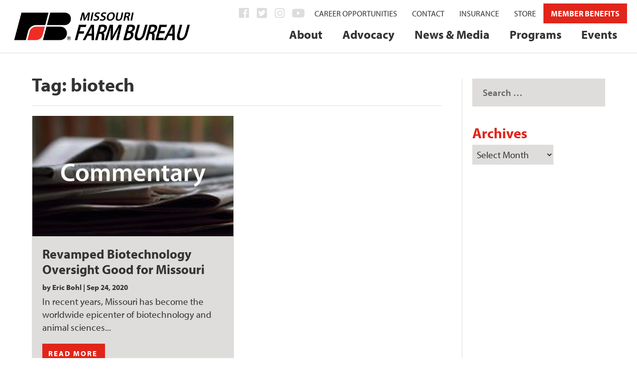

--- FILE ---
content_type: text/html; charset=UTF-8
request_url: https://mofb.org/tag/biotech/
body_size: 30903
content:
<!DOCTYPE html>
<!--[if IE 6]><html
id=ie6 lang=en-US>
<![endif]-->
<!--[if IE 7]><html
id=ie7 lang=en-US>
<![endif]-->
<!--[if IE 8]><html
id=ie8 lang=en-US>
<![endif]-->
<!--[if !(IE 6) | !(IE 7) | !(IE 8)  ]><!--><html
lang=en-US>
<!--<![endif]--><head><meta
charset="UTF-8"><meta
http-equiv="X-UA-Compatible" content="IE=edge"><link
rel=pingback href=https://mofb.org/MOFB/xmlrpc.php><!--[if lt IE 9]> <script src=https://mofb.org/MOFB/wp-content/themes/Extra/scripts/ext/html5.js></script> <![endif]--> <script>document.documentElement.className='js';</script> <script>var et_site_url='https://mofb.org/MOFB';var et_post_id='5915';function et_core_page_resource_fallback(a,b){"undefined"===typeof b&&(b=a.sheet.cssRules&&0===a.sheet.cssRules.length);b&&(a.onerror=null,a.onload=null,a.href?a.href=et_site_url+"/?et_core_page_resource="+a.id+et_post_id:a.src&&(a.src=et_site_url+"/?et_core_page_resource="+a.id+et_post_id))}</script><meta
name='robots' content='index, follow, max-image-preview:large, max-snippet:-1, max-video-preview:-1'><style>img:is([sizes="auto" i], [sizes^="auto," i]) { contain-intrinsic-size: 3000px 1500px }</style><title>biotech Archives - Missouri Farm Bureau</title><link
rel=canonical href=https://mofb.org/tag/biotech/ ><meta
property="og:locale" content="en_US"><meta
property="og:type" content="article"><meta
property="og:title" content="biotech Archives - Missouri Farm Bureau"><meta
property="og:url" content="https://mofb.org/tag/biotech/"><meta
property="og:site_name" content="Missouri Farm Bureau"><meta
property="og:image" content="https://mofb.org/MOFB/wp-content/uploads/2018/05/farmer.jpg"><meta
property="og:image:width" content="2000"><meta
property="og:image:height" content="1333"><meta
property="og:image:type" content="image/jpeg"><meta
name="twitter:card" content="summary_large_image"><meta
name="twitter:site" content="@mofarmbureau"> <script type=application/ld+json class=yoast-schema-graph>{"@context":"https://schema.org","@graph":[{"@type":"CollectionPage","@id":"https://mofb.org/tag/biotech/","url":"https://mofb.org/tag/biotech/","name":"biotech Archives - Missouri Farm Bureau","isPartOf":{"@id":"https://mofb.org/#website"},"primaryImageOfPage":{"@id":"https://mofb.org/tag/biotech/#primaryimage"},"image":{"@id":"https://mofb.org/tag/biotech/#primaryimage"},"thumbnailUrl":"https://mofb.org/MOFB/wp-content/uploads/2020/07/commentary-1.jpg","breadcrumb":{"@id":"https://mofb.org/tag/biotech/#breadcrumb"},"inLanguage":"en-US"},{"@type":"ImageObject","inLanguage":"en-US","@id":"https://mofb.org/tag/biotech/#primaryimage","url":"https://mofb.org/MOFB/wp-content/uploads/2020/07/commentary-1.jpg","contentUrl":"https://mofb.org/MOFB/wp-content/uploads/2020/07/commentary-1.jpg","width":1920,"height":1080},{"@type":"BreadcrumbList","@id":"https://mofb.org/tag/biotech/#breadcrumb","itemListElement":[{"@type":"ListItem","position":1,"name":"Home","item":"https://mofb.org/"},{"@type":"ListItem","position":2,"name":"biotech"}]},{"@type":"WebSite","@id":"https://mofb.org/#website","url":"https://mofb.org/","name":"Missouri Farm Bureau","description":"","potentialAction":[{"@type":"SearchAction","target":{"@type":"EntryPoint","urlTemplate":"https://mofb.org/?s={search_term_string}"},"query-input":{"@type":"PropertyValueSpecification","valueRequired":true,"valueName":"search_term_string"}}],"inLanguage":"en-US"}]}</script> <link
rel=dns-prefetch href=//fonts.googleapis.com><link
rel=alternate type=application/rss+xml title="Missouri Farm Bureau &raquo; Feed" href=https://mofb.org/feed/ ><link
rel=alternate type=application/rss+xml title="Missouri Farm Bureau &raquo; Comments Feed" href=https://mofb.org/comments/feed/ ><link
rel=alternate type=text/calendar title="Missouri Farm Bureau &raquo; iCal Feed" href="https://mofb.org/events/?ical=1"><link
rel=alternate type=application/rss+xml title="Missouri Farm Bureau &raquo; biotech Tag Feed" href=https://mofb.org/tag/biotech/feed/ >
 <script src="//www.googletagmanager.com/gtag/js?id=G-2BSZCBXBY9"  data-cfasync=false data-wpfc-render=false async></script> <script data-cfasync=false data-wpfc-render=false>var em_version='8.11.1';var em_track_user=true;var em_no_track_reason='';var ExactMetricsDefaultLocations={"page_location":"https:\/\/mofb.org\/tag\/biotech\/"};if(typeof ExactMetricsPrivacyGuardFilter==='function'){var ExactMetricsLocations=(typeof ExactMetricsExcludeQuery==='object')?ExactMetricsPrivacyGuardFilter(ExactMetricsExcludeQuery):ExactMetricsPrivacyGuardFilter(ExactMetricsDefaultLocations);}else{var ExactMetricsLocations=(typeof ExactMetricsExcludeQuery==='object')?ExactMetricsExcludeQuery:ExactMetricsDefaultLocations;}
var disableStrs=['ga-disable-G-2BSZCBXBY9',];function __gtagTrackerIsOptedOut(){for(var index=0;index<disableStrs.length;index++){if(document.cookie.indexOf(disableStrs[index]+'=true')>-1){return true;}}
return false;}
if(__gtagTrackerIsOptedOut()){for(var index=0;index<disableStrs.length;index++){window[disableStrs[index]]=true;}}
function __gtagTrackerOptout(){for(var index=0;index<disableStrs.length;index++){document.cookie=disableStrs[index]+'=true; expires=Thu, 31 Dec 2099 23:59:59 UTC; path=/';window[disableStrs[index]]=true;}}
if('undefined'===typeof gaOptout){function gaOptout(){__gtagTrackerOptout();}}
window.dataLayer=window.dataLayer||[];window.ExactMetricsDualTracker={helpers:{},trackers:{},};if(em_track_user){function __gtagDataLayer(){dataLayer.push(arguments);}
function __gtagTracker(type,name,parameters){if(!parameters){parameters={};}
if(parameters.send_to){__gtagDataLayer.apply(null,arguments);return;}
if(type==='event'){parameters.send_to=exactmetrics_frontend.v4_id;var hookName=name;if(typeof parameters['event_category']!=='undefined'){hookName=parameters['event_category']+':'+name;}
if(typeof ExactMetricsDualTracker.trackers[hookName]!=='undefined'){ExactMetricsDualTracker.trackers[hookName](parameters);}else{__gtagDataLayer('event',name,parameters);}}else{__gtagDataLayer.apply(null,arguments);}}
__gtagTracker('js',new Date());__gtagTracker('set',{'developer_id.dNDMyYj':true,});if(ExactMetricsLocations.page_location){__gtagTracker('set',ExactMetricsLocations);}
__gtagTracker('config','G-2BSZCBXBY9',{"forceSSL":"true","link_attribution":"true","page_path":location.pathname+location.search+location.hash});window.gtag=__gtagTracker;(function(){var noopfn=function(){return null;};var newtracker=function(){return new Tracker();};var Tracker=function(){return null;};var p=Tracker.prototype;p.get=noopfn;p.set=noopfn;p.send=function(){var args=Array.prototype.slice.call(arguments);args.unshift('send');__gaTracker.apply(null,args);};var __gaTracker=function(){var len=arguments.length;if(len===0){return;}
var f=arguments[len-1];if(typeof f!=='object'||f===null||typeof f.hitCallback!=='function'){if('send'===arguments[0]){var hitConverted,hitObject=false,action;if('event'===arguments[1]){if('undefined'!==typeof arguments[3]){hitObject={'eventAction':arguments[3],'eventCategory':arguments[2],'eventLabel':arguments[4],'value':arguments[5]?arguments[5]:1,}}}
if('pageview'===arguments[1]){if('undefined'!==typeof arguments[2]){hitObject={'eventAction':'page_view','page_path':arguments[2],}}}
if(typeof arguments[2]==='object'){hitObject=arguments[2];}
if(typeof arguments[5]==='object'){Object.assign(hitObject,arguments[5]);}
if('undefined'!==typeof arguments[1].hitType){hitObject=arguments[1];if('pageview'===hitObject.hitType){hitObject.eventAction='page_view';}}
if(hitObject){action='timing'===arguments[1].hitType?'timing_complete':hitObject.eventAction;hitConverted=mapArgs(hitObject);__gtagTracker('event',action,hitConverted);}}
return;}
function mapArgs(args){var arg,hit={};var gaMap={'eventCategory':'event_category','eventAction':'event_action','eventLabel':'event_label','eventValue':'event_value','nonInteraction':'non_interaction','timingCategory':'event_category','timingVar':'name','timingValue':'value','timingLabel':'event_label','page':'page_path','location':'page_location','title':'page_title','referrer':'page_referrer',};for(arg in args){if(!(!args.hasOwnProperty(arg)||!gaMap.hasOwnProperty(arg))){hit[gaMap[arg]]=args[arg];}else{hit[arg]=args[arg];}}
return hit;}
try{f.hitCallback();}catch(ex){}};__gaTracker.create=newtracker;__gaTracker.getByName=newtracker;__gaTracker.getAll=function(){return[];};__gaTracker.remove=noopfn;__gaTracker.loaded=true;window['__gaTracker']=__gaTracker;})();}else{console.log("");(function(){function __gtagTracker(){return null;}
window['__gtagTracker']=__gtagTracker;window['gtag']=__gtagTracker;})();}</script>  <script>/*<![CDATA[*/window._wpemojiSettings={"baseUrl":"https:\/\/s.w.org\/images\/core\/emoji\/16.0.1\/72x72\/","ext":".png","svgUrl":"https:\/\/s.w.org\/images\/core\/emoji\/16.0.1\/svg\/","svgExt":".svg","source":{"concatemoji":"https:\/\/mofb.org\/MOFB\/wp-includes\/js\/wp-emoji-release.min.js?ver=6.8.3"}};
/*! This file is auto-generated */
!function(s,n){var o,i,e;function c(e){try{var t={supportTests:e,timestamp:(new Date).valueOf()};sessionStorage.setItem(o,JSON.stringify(t))}catch(e){}}function p(e,t,n){e.clearRect(0,0,e.canvas.width,e.canvas.height),e.fillText(t,0,0);var t=new Uint32Array(e.getImageData(0,0,e.canvas.width,e.canvas.height).data),a=(e.clearRect(0,0,e.canvas.width,e.canvas.height),e.fillText(n,0,0),new Uint32Array(e.getImageData(0,0,e.canvas.width,e.canvas.height).data));return t.every(function(e,t){return e===a[t]})}function u(e,t){e.clearRect(0,0,e.canvas.width,e.canvas.height),e.fillText(t,0,0);for(var n=e.getImageData(16,16,1,1),a=0;a<n.data.length;a++)if(0!==n.data[a])return!1;return!0}function f(e,t,n,a){switch(t){case"flag":return n(e,"\ud83c\udff3\ufe0f\u200d\u26a7\ufe0f","\ud83c\udff3\ufe0f\u200b\u26a7\ufe0f")?!1:!n(e,"\ud83c\udde8\ud83c\uddf6","\ud83c\udde8\u200b\ud83c\uddf6")&&!n(e,"\ud83c\udff4\udb40\udc67\udb40\udc62\udb40\udc65\udb40\udc6e\udb40\udc67\udb40\udc7f","\ud83c\udff4\u200b\udb40\udc67\u200b\udb40\udc62\u200b\udb40\udc65\u200b\udb40\udc6e\u200b\udb40\udc67\u200b\udb40\udc7f");case"emoji":return!a(e,"\ud83e\udedf")}return!1}function g(e,t,n,a){var r="undefined"!=typeof WorkerGlobalScope&&self instanceof WorkerGlobalScope?new OffscreenCanvas(300,150):s.createElement("canvas"),o=r.getContext("2d",{willReadFrequently:!0}),i=(o.textBaseline="top",o.font="600 32px Arial",{});return e.forEach(function(e){i[e]=t(o,e,n,a)}),i}function t(e){var t=s.createElement("script");t.src=e,t.defer=!0,s.head.appendChild(t)}"undefined"!=typeof Promise&&(o="wpEmojiSettingsSupports",i=["flag","emoji"],n.supports={everything:!0,everythingExceptFlag:!0},e=new Promise(function(e){s.addEventListener("DOMContentLoaded",e,{once:!0})}),new Promise(function(t){var n=function(){try{var e=JSON.parse(sessionStorage.getItem(o));if("object"==typeof e&&"number"==typeof e.timestamp&&(new Date).valueOf()<e.timestamp+604800&&"object"==typeof e.supportTests)return e.supportTests}catch(e){}return null}();if(!n){if("undefined"!=typeof Worker&&"undefined"!=typeof OffscreenCanvas&&"undefined"!=typeof URL&&URL.createObjectURL&&"undefined"!=typeof Blob)try{var e="postMessage("+g.toString()+"("+[JSON.stringify(i),f.toString(),p.toString(),u.toString()].join(",")+"));",a=new Blob([e],{type:"text/javascript"}),r=new Worker(URL.createObjectURL(a),{name:"wpTestEmojiSupports"});return void(r.onmessage=function(e){c(n=e.data),r.terminate(),t(n)})}catch(e){}c(n=g(i,f,p,u))}t(n)}).then(function(e){for(var t in e)n.supports[t]=e[t],n.supports.everything=n.supports.everything&&n.supports[t],"flag"!==t&&(n.supports.everythingExceptFlag=n.supports.everythingExceptFlag&&n.supports[t]);n.supports.everythingExceptFlag=n.supports.everythingExceptFlag&&!n.supports.flag,n.DOMReady=!1,n.readyCallback=function(){n.DOMReady=!0}}).then(function(){return e}).then(function(){var e;n.supports.everything||(n.readyCallback(),(e=n.source||{}).concatemoji?t(e.concatemoji):e.wpemoji&&e.twemoji&&(t(e.twemoji),t(e.wpemoji)))}))}((window,document),window._wpemojiSettings);/*]]>*/</script> <meta
content="MOFB1 v.vs. 1" name="generator"><link
rel=stylesheet id=wc-authorize-net-cim-credit-card-checkout-block-css href='https://mofb.org/MOFB/wp-content/plugins/woocommerce-gateway-authorize-net-cim/assets/css/blocks/wc-authorize-net-cim-checkout-block.css?ver=1769059924' type=text/css media=all><link
rel=stylesheet id=wc-authorize-net-cim-echeck-checkout-block-css href='https://mofb.org/MOFB/wp-content/plugins/woocommerce-gateway-authorize-net-cim/assets/css/blocks/wc-authorize-net-cim-checkout-block.css?ver=1769059924' type=text/css media=all><style id=wp-emoji-styles-inline-css>img.wp-smiley, img.emoji {
		display: inline !important;
		border: none !important;
		box-shadow: none !important;
		height: 1em !important;
		width: 1em !important;
		margin: 0 0.07em !important;
		vertical-align: -0.1em !important;
		background: none !important;
		padding: 0 !important;
	}</style><link
rel=stylesheet id=wp-block-library-css href='https://mofb.org/MOFB/wp-includes/css/dist/block-library/style.min.css?ver=6.8.3' type=text/css media=all><style id=classic-theme-styles-inline-css>/*! This file is auto-generated */
.wp-block-button__link{color:#fff;background-color:#32373c;border-radius:9999px;box-shadow:none;text-decoration:none;padding:calc(.667em + 2px) calc(1.333em + 2px);font-size:1.125em}.wp-block-file__button{background:#32373c;color:#fff;text-decoration:none}</style><link
rel=stylesheet id=wp-components-css href='https://mofb.org/MOFB/wp-includes/css/dist/components/style.min.css?ver=6.8.3' type=text/css media=all><link
rel=stylesheet id=wp-preferences-css href='https://mofb.org/MOFB/wp-includes/css/dist/preferences/style.min.css?ver=6.8.3' type=text/css media=all><link
rel=stylesheet id=wp-block-editor-css href='https://mofb.org/MOFB/wp-includes/css/dist/block-editor/style.min.css?ver=6.8.3' type=text/css media=all><link
rel=stylesheet id=popup-maker-block-library-style-css href='https://mofb.org/MOFB/wp-content/plugins/popup-maker/dist/packages/block-library-style.css?ver=dbea705cfafe089d65f1' type=text/css media=all><style id=global-styles-inline-css>/*<![CDATA[*/:root{--wp--preset--aspect-ratio--square: 1;--wp--preset--aspect-ratio--4-3: 4/3;--wp--preset--aspect-ratio--3-4: 3/4;--wp--preset--aspect-ratio--3-2: 3/2;--wp--preset--aspect-ratio--2-3: 2/3;--wp--preset--aspect-ratio--16-9: 16/9;--wp--preset--aspect-ratio--9-16: 9/16;--wp--preset--color--black: #000000;--wp--preset--color--cyan-bluish-gray: #abb8c3;--wp--preset--color--white: #ffffff;--wp--preset--color--pale-pink: #f78da7;--wp--preset--color--vivid-red: #cf2e2e;--wp--preset--color--luminous-vivid-orange: #ff6900;--wp--preset--color--luminous-vivid-amber: #fcb900;--wp--preset--color--light-green-cyan: #7bdcb5;--wp--preset--color--vivid-green-cyan: #00d084;--wp--preset--color--pale-cyan-blue: #8ed1fc;--wp--preset--color--vivid-cyan-blue: #0693e3;--wp--preset--color--vivid-purple: #9b51e0;--wp--preset--gradient--vivid-cyan-blue-to-vivid-purple: linear-gradient(135deg,rgba(6,147,227,1) 0%,rgb(155,81,224) 100%);--wp--preset--gradient--light-green-cyan-to-vivid-green-cyan: linear-gradient(135deg,rgb(122,220,180) 0%,rgb(0,208,130) 100%);--wp--preset--gradient--luminous-vivid-amber-to-luminous-vivid-orange: linear-gradient(135deg,rgba(252,185,0,1) 0%,rgba(255,105,0,1) 100%);--wp--preset--gradient--luminous-vivid-orange-to-vivid-red: linear-gradient(135deg,rgba(255,105,0,1) 0%,rgb(207,46,46) 100%);--wp--preset--gradient--very-light-gray-to-cyan-bluish-gray: linear-gradient(135deg,rgb(238,238,238) 0%,rgb(169,184,195) 100%);--wp--preset--gradient--cool-to-warm-spectrum: linear-gradient(135deg,rgb(74,234,220) 0%,rgb(151,120,209) 20%,rgb(207,42,186) 40%,rgb(238,44,130) 60%,rgb(251,105,98) 80%,rgb(254,248,76) 100%);--wp--preset--gradient--blush-light-purple: linear-gradient(135deg,rgb(255,206,236) 0%,rgb(152,150,240) 100%);--wp--preset--gradient--blush-bordeaux: linear-gradient(135deg,rgb(254,205,165) 0%,rgb(254,45,45) 50%,rgb(107,0,62) 100%);--wp--preset--gradient--luminous-dusk: linear-gradient(135deg,rgb(255,203,112) 0%,rgb(199,81,192) 50%,rgb(65,88,208) 100%);--wp--preset--gradient--pale-ocean: linear-gradient(135deg,rgb(255,245,203) 0%,rgb(182,227,212) 50%,rgb(51,167,181) 100%);--wp--preset--gradient--electric-grass: linear-gradient(135deg,rgb(202,248,128) 0%,rgb(113,206,126) 100%);--wp--preset--gradient--midnight: linear-gradient(135deg,rgb(2,3,129) 0%,rgb(40,116,252) 100%);--wp--preset--font-size--small: 13px;--wp--preset--font-size--medium: 20px;--wp--preset--font-size--large: 36px;--wp--preset--font-size--x-large: 42px;--wp--preset--spacing--20: 0.44rem;--wp--preset--spacing--30: 0.67rem;--wp--preset--spacing--40: 1rem;--wp--preset--spacing--50: 1.5rem;--wp--preset--spacing--60: 2.25rem;--wp--preset--spacing--70: 3.38rem;--wp--preset--spacing--80: 5.06rem;--wp--preset--shadow--natural: 6px 6px 9px rgba(0, 0, 0, 0.2);--wp--preset--shadow--deep: 12px 12px 50px rgba(0, 0, 0, 0.4);--wp--preset--shadow--sharp: 6px 6px 0px rgba(0, 0, 0, 0.2);--wp--preset--shadow--outlined: 6px 6px 0px -3px rgba(255, 255, 255, 1), 6px 6px rgba(0, 0, 0, 1);--wp--preset--shadow--crisp: 6px 6px 0px rgba(0, 0, 0, 1);}:where(.is-layout-flex){gap: 0.5em;}:where(.is-layout-grid){gap: 0.5em;}body .is-layout-flex{display: flex;}.is-layout-flex{flex-wrap: wrap;align-items: center;}.is-layout-flex > :is(*, div){margin: 0;}body .is-layout-grid{display: grid;}.is-layout-grid > :is(*, div){margin: 0;}:where(.wp-block-columns.is-layout-flex){gap: 2em;}:where(.wp-block-columns.is-layout-grid){gap: 2em;}:where(.wp-block-post-template.is-layout-flex){gap: 1.25em;}:where(.wp-block-post-template.is-layout-grid){gap: 1.25em;}.has-black-color{color: var(--wp--preset--color--black) !important;}.has-cyan-bluish-gray-color{color: var(--wp--preset--color--cyan-bluish-gray) !important;}.has-white-color{color: var(--wp--preset--color--white) !important;}.has-pale-pink-color{color: var(--wp--preset--color--pale-pink) !important;}.has-vivid-red-color{color: var(--wp--preset--color--vivid-red) !important;}.has-luminous-vivid-orange-color{color: var(--wp--preset--color--luminous-vivid-orange) !important;}.has-luminous-vivid-amber-color{color: var(--wp--preset--color--luminous-vivid-amber) !important;}.has-light-green-cyan-color{color: var(--wp--preset--color--light-green-cyan) !important;}.has-vivid-green-cyan-color{color: var(--wp--preset--color--vivid-green-cyan) !important;}.has-pale-cyan-blue-color{color: var(--wp--preset--color--pale-cyan-blue) !important;}.has-vivid-cyan-blue-color{color: var(--wp--preset--color--vivid-cyan-blue) !important;}.has-vivid-purple-color{color: var(--wp--preset--color--vivid-purple) !important;}.has-black-background-color{background-color: var(--wp--preset--color--black) !important;}.has-cyan-bluish-gray-background-color{background-color: var(--wp--preset--color--cyan-bluish-gray) !important;}.has-white-background-color{background-color: var(--wp--preset--color--white) !important;}.has-pale-pink-background-color{background-color: var(--wp--preset--color--pale-pink) !important;}.has-vivid-red-background-color{background-color: var(--wp--preset--color--vivid-red) !important;}.has-luminous-vivid-orange-background-color{background-color: var(--wp--preset--color--luminous-vivid-orange) !important;}.has-luminous-vivid-amber-background-color{background-color: var(--wp--preset--color--luminous-vivid-amber) !important;}.has-light-green-cyan-background-color{background-color: var(--wp--preset--color--light-green-cyan) !important;}.has-vivid-green-cyan-background-color{background-color: var(--wp--preset--color--vivid-green-cyan) !important;}.has-pale-cyan-blue-background-color{background-color: var(--wp--preset--color--pale-cyan-blue) !important;}.has-vivid-cyan-blue-background-color{background-color: var(--wp--preset--color--vivid-cyan-blue) !important;}.has-vivid-purple-background-color{background-color: var(--wp--preset--color--vivid-purple) !important;}.has-black-border-color{border-color: var(--wp--preset--color--black) !important;}.has-cyan-bluish-gray-border-color{border-color: var(--wp--preset--color--cyan-bluish-gray) !important;}.has-white-border-color{border-color: var(--wp--preset--color--white) !important;}.has-pale-pink-border-color{border-color: var(--wp--preset--color--pale-pink) !important;}.has-vivid-red-border-color{border-color: var(--wp--preset--color--vivid-red) !important;}.has-luminous-vivid-orange-border-color{border-color: var(--wp--preset--color--luminous-vivid-orange) !important;}.has-luminous-vivid-amber-border-color{border-color: var(--wp--preset--color--luminous-vivid-amber) !important;}.has-light-green-cyan-border-color{border-color: var(--wp--preset--color--light-green-cyan) !important;}.has-vivid-green-cyan-border-color{border-color: var(--wp--preset--color--vivid-green-cyan) !important;}.has-pale-cyan-blue-border-color{border-color: var(--wp--preset--color--pale-cyan-blue) !important;}.has-vivid-cyan-blue-border-color{border-color: var(--wp--preset--color--vivid-cyan-blue) !important;}.has-vivid-purple-border-color{border-color: var(--wp--preset--color--vivid-purple) !important;}.has-vivid-cyan-blue-to-vivid-purple-gradient-background{background: var(--wp--preset--gradient--vivid-cyan-blue-to-vivid-purple) !important;}.has-light-green-cyan-to-vivid-green-cyan-gradient-background{background: var(--wp--preset--gradient--light-green-cyan-to-vivid-green-cyan) !important;}.has-luminous-vivid-amber-to-luminous-vivid-orange-gradient-background{background: var(--wp--preset--gradient--luminous-vivid-amber-to-luminous-vivid-orange) !important;}.has-luminous-vivid-orange-to-vivid-red-gradient-background{background: var(--wp--preset--gradient--luminous-vivid-orange-to-vivid-red) !important;}.has-very-light-gray-to-cyan-bluish-gray-gradient-background{background: var(--wp--preset--gradient--very-light-gray-to-cyan-bluish-gray) !important;}.has-cool-to-warm-spectrum-gradient-background{background: var(--wp--preset--gradient--cool-to-warm-spectrum) !important;}.has-blush-light-purple-gradient-background{background: var(--wp--preset--gradient--blush-light-purple) !important;}.has-blush-bordeaux-gradient-background{background: var(--wp--preset--gradient--blush-bordeaux) !important;}.has-luminous-dusk-gradient-background{background: var(--wp--preset--gradient--luminous-dusk) !important;}.has-pale-ocean-gradient-background{background: var(--wp--preset--gradient--pale-ocean) !important;}.has-electric-grass-gradient-background{background: var(--wp--preset--gradient--electric-grass) !important;}.has-midnight-gradient-background{background: var(--wp--preset--gradient--midnight) !important;}.has-small-font-size{font-size: var(--wp--preset--font-size--small) !important;}.has-medium-font-size{font-size: var(--wp--preset--font-size--medium) !important;}.has-large-font-size{font-size: var(--wp--preset--font-size--large) !important;}.has-x-large-font-size{font-size: var(--wp--preset--font-size--x-large) !important;}
:where(.wp-block-post-template.is-layout-flex){gap: 1.25em;}:where(.wp-block-post-template.is-layout-grid){gap: 1.25em;}
:where(.wp-block-columns.is-layout-flex){gap: 2em;}:where(.wp-block-columns.is-layout-grid){gap: 2em;}
:root :where(.wp-block-pullquote){font-size: 1.5em;line-height: 1.6;}/*]]>*/</style><link
rel=stylesheet id=dwd-extra-builder-css-css href='https://mofb.org/MOFB/wp-content/plugins/1dwd-add-category-builder-to-divi-extra/css/dwd-extra-builder.css?ver=6.8.3' type=text/css media=all><link
rel=stylesheet id=ctf_styles-css href='https://mofb.org/MOFB/wp-content/plugins/custom-twitter-feeds-pro/css/ctf-styles.min.css?ver=1.8' type=text/css media=all><link
rel=stylesheet id=woocommerce-layout-css href='https://mofb.org/MOFB/wp-content/plugins/woocommerce/assets/css/woocommerce-layout.css?ver=10.4.3' type=text/css media=all><link
rel=stylesheet id=woocommerce-smallscreen-css href='https://mofb.org/MOFB/wp-content/plugins/woocommerce/assets/css/woocommerce-smallscreen.css?ver=10.4.3' type=text/css media='only screen and (max-width: 768px)'><link
rel=stylesheet id=woocommerce-general-css href='https://mofb.org/MOFB/wp-content/plugins/woocommerce/assets/css/woocommerce.css?ver=10.4.3' type=text/css media=all><style id=woocommerce-inline-inline-css>.woocommerce form .form-row .required { visibility: visible; }</style><link
rel=stylesheet id=ppress-frontend-css href='https://mofb.org/MOFB/wp-content/plugins/wp-user-avatar/assets/css/frontend.min.css?ver=4.16.8' type=text/css media=all><link
rel=stylesheet id=ppress-flatpickr-css href='https://mofb.org/MOFB/wp-content/plugins/wp-user-avatar/assets/flatpickr/flatpickr.min.css?ver=4.16.8' type=text/css media=all><link
rel=stylesheet id=ppress-select2-css href='https://mofb.org/MOFB/wp-content/plugins/wp-user-avatar/assets/select2/select2.min.css?ver=6.8.3' type=text/css media=all><link
rel=stylesheet id=jquery-ui-style-css href='https://mofb.org/MOFB/wp-content/plugins/woocommerce-jetpack/includes/css/jquery-ui.css?ver=1769059924' type=text/css media=all><link
rel=stylesheet id=wcj-timepicker-style-css href='https://mofb.org/MOFB/wp-content/plugins/woocommerce-jetpack/includes/lib/timepicker/jquery.timepicker.min.css?ver=7.9.0' type=text/css media=all><link
rel=stylesheet id=parent-style-css href='https://mofb.org/MOFB/wp-content/themes/Extra/style.css?ver=6.8.3' type=text/css media=all><link
rel=stylesheet id=extra-fonts-css href='https://fonts.googleapis.com/css?family=Open+Sans:300italic,400italic,600italic,700italic,800italic,400,300,600,700,800&#038;subset=latin,latin-ext' type=text/css media=all><link
rel=stylesheet id=extra-style-css href='https://mofb.org/MOFB/wp-content/themes/MOFB1/style.css?ver=4.9.10' type=text/css media=all><link
rel=stylesheet id=dwd-map-extended-styles-css href='https://mofb.org/MOFB/wp-content/plugins/1dwd-map-extended/styles/style.min.css?ver=3.1.3' type=text/css media=all><link
rel=stylesheet id=sv-wc-payment-gateway-payment-form-v5_15_12-css href='https://mofb.org/MOFB/wp-content/plugins/woocommerce-gateway-authorize-net-cim/vendor/skyverge/wc-plugin-framework/woocommerce/payment-gateway/assets/css/frontend/sv-wc-payment-gateway-payment-form.min.css?ver=5.15.12' type=text/css media=all><link
rel=stylesheet id=tablepress-default-css href='https://mofb.org/MOFB/wp-content/tablepress-combined.min.css?ver=33' type=text/css media=all><link
rel=stylesheet id=popup-maker-site-css href='//mofb.org/MOFB/wp-content/uploads/pum/pum-site-styles.css?generated=1763645564&#038;ver=1.21.5' type=text/css media=all><link
rel=stylesheet id=woocommerce-nyp-css href='https://mofb.org/MOFB/wp-content/plugins/woocommerce-name-your-price/assets/css/frontend/name-your-price.min.css?ver=3.5.9' type=text/css media=all><link
rel=stylesheet id=ywcds_frontend-css href='https://mofb.org/MOFB/wp-content/plugins/yith-donations-for-woocommerce/assets/css/ywcds_frontend.css?ver=1.3.0' type=text/css media=all><link
rel=stylesheet id=ubermenu-css href='https://mofb.org/MOFB/wp-content/plugins/ubermenu/pro/assets/css/ubermenu.min.css?ver=3.4.0.1' type=text/css media=all><link
rel=stylesheet id=ubermenu-font-awesome-all-css href='https://mofb.org/MOFB/wp-content/plugins/ubermenu/assets/fontawesome/fonts/css/fontawesome-all.min.css?ver=6.8.3' type=text/css media=all><link
rel=stylesheet id=ubermenu-custom-stylesheet-css href='https://mofb.org/MOFB/wp-content/plugins/ubermenu/custom/custom.css?ver=3.4.0.1' type=text/css media=all> <script type=text/template id=tmpl-variation-template>
	<div class=woocommerce-variation-description>{{{ data.variation.variation_description }}}</div>
	<div class=woocommerce-variation-price>{{{ data.variation.price_html }}}</div>
	<div class=woocommerce-variation-availability>{{{ data.variation.availability_html }}}</div>
</script> <script type=text/template id=tmpl-unavailable-variation-template>
	<p role=alert>Sorry, this product is unavailable. Please choose a different combination.</p>
</script> <script src="https://mofb.org/MOFB/wp-includes/js/jquery/jquery.min.js?ver=3.7.1" id=jquery-core-js></script> <script src="https://mofb.org/MOFB/wp-includes/js/jquery/jquery-migrate.min.js?ver=3.4.1" id=jquery-migrate-js></script> <script src=https://mofb.org/MOFB/wp-content/plugins/event-tickets/common/build/js/underscore-before.js></script> <script src="https://mofb.org/MOFB/wp-includes/js/underscore.min.js?ver=1.13.7" id=underscore-js></script> <script src=https://mofb.org/MOFB/wp-content/plugins/event-tickets/common/build/js/underscore-after.js></script> <script id=wp-util-js-extra>var _wpUtilSettings={"ajax":{"url":"\/MOFB\/wp-admin\/admin-ajax.php"}};</script> <script src="https://mofb.org/MOFB/wp-includes/js/wp-util.min.js?ver=6.8.3" id=wp-util-js></script> <script src="https://mofb.org/MOFB/wp-content/plugins/woocommerce/assets/js/jquery-blockui/jquery.blockUI.min.js?ver=2.7.0-wc.10.4.3" id=wc-jquery-blockui-js data-wp-strategy=defer></script> <script src="https://mofb.org/MOFB/wp-content/plugins/google-analytics-dashboard-for-wp/assets/js/frontend-gtag.js?ver=8.11.1" id=exactmetrics-frontend-script-js async=async data-wp-strategy=async></script> <script data-cfasync=false data-wpfc-render=false id=exactmetrics-frontend-script-js-extra>var exactmetrics_frontend={"js_events_tracking":"true","download_extensions":"zip,mp3,mpeg,pdf,docx,pptx,xlsx,rar","inbound_paths":"[{\"path\":\"\\\/go\\\/\",\"label\":\"affiliate\"},{\"path\":\"\\\/recommend\\\/\",\"label\":\"affiliate\"},{\"path\":\"\\\/out\\\/\",\"label\":\"Affiliate\"}]","home_url":"https:\/\/mofb.org","hash_tracking":"true","v4_id":"G-2BSZCBXBY9"};</script> <script id=wc-add-to-cart-js-extra>var wc_add_to_cart_params={"ajax_url":"\/MOFB\/wp-admin\/admin-ajax.php","wc_ajax_url":"\/?wc-ajax=%%endpoint%%","i18n_view_cart":"View cart","cart_url":"https:\/\/mofb.org\/cart\/","is_cart":"","cart_redirect_after_add":"yes"};</script> <script src="https://mofb.org/MOFB/wp-content/plugins/woocommerce/assets/js/frontend/add-to-cart.min.js?ver=10.4.3" id=wc-add-to-cart-js defer=defer data-wp-strategy=defer></script> <script src="https://mofb.org/MOFB/wp-content/plugins/woocommerce/assets/js/js-cookie/js.cookie.min.js?ver=2.1.4-wc.10.4.3" id=wc-js-cookie-js defer=defer data-wp-strategy=defer></script> <script id=woocommerce-js-extra>var woocommerce_params={"ajax_url":"\/MOFB\/wp-admin\/admin-ajax.php","wc_ajax_url":"\/?wc-ajax=%%endpoint%%","i18n_password_show":"Show password","i18n_password_hide":"Hide password"};</script> <script src="https://mofb.org/MOFB/wp-content/plugins/woocommerce/assets/js/frontend/woocommerce.min.js?ver=10.4.3" id=woocommerce-js defer=defer data-wp-strategy=defer></script> <script src="https://mofb.org/MOFB/wp-content/plugins/wp-user-avatar/assets/flatpickr/flatpickr.min.js?ver=4.16.8" id=ppress-flatpickr-js></script> <script src="https://mofb.org/MOFB/wp-content/plugins/wp-user-avatar/assets/select2/select2.min.js?ver=4.16.8" id=ppress-select2-js></script> <link
rel=https://api.w.org/ href=https://mofb.org/wp-json/ ><link
rel=alternate title=JSON type=application/json href=https://mofb.org/wp-json/wp/v2/tags/436><link
rel=EditURI type=application/rsd+xml title=RSD href=https://mofb.org/MOFB/xmlrpc.php?rsd><meta
name="generator" content="WordPress 6.8.3"><meta
name="generator" content="WooCommerce 10.4.3"><style id=ubermenu-custom-generated-css>/** Font Awesome 4 Compatibility **/
.fa{font-style:normal;font-variant:normal;font-weight:normal;font-family:FontAwesome;}

/** UberMenu Responsive Styles (Breakpoint Setting) **/
@media screen and (min-width: 901px){
  .ubermenu{ display:block !important; } .ubermenu-responsive .ubermenu-item.ubermenu-hide-desktop{ display:none !important; } .ubermenu-responsive.ubermenu-retractors-responsive .ubermenu-retractor-mobile{ display:none; }   /* Force current submenu always open but below others */ .ubermenu-force-current-submenu .ubermenu-item-level-0.ubermenu-current-menu-item > .ubermenu-submenu-drop, .ubermenu-force-current-submenu .ubermenu-item-level-0.ubermenu-current-menu-ancestor > .ubermenu-submenu-drop {     display: block!important;     opacity: 1!important;     visibility: visible!important;     margin: 0!important;     top: auto!important;     height: auto;     z-index:19; }   /* Invert Horizontal menu to make subs go up */ .ubermenu-invert.ubermenu-horizontal .ubermenu-item-level-0 > .ubermenu-submenu-drop{      top:auto;      bottom:100%; } .ubermenu-invert.ubermenu-horizontal.ubermenu-sub-indicators .ubermenu-item-level-0.ubermenu-has-submenu-drop > .ubermenu-target > .ubermenu-sub-indicator{ transform:rotate(180deg); } /* Make second level flyouts fly up */ .ubermenu-invert.ubermenu-horizontal .ubermenu-submenu .ubermenu-item.ubermenu-active > .ubermenu-submenu-type-flyout{     top:auto;     bottom:0; } /* Clip the submenus properly when inverted */ .ubermenu-invert.ubermenu-horizontal .ubermenu-item-level-0 > .ubermenu-submenu-drop{     clip: rect(-5000px,5000px,auto,-5000px); }    /* Invert Vertical menu to make subs go left */ .ubermenu-invert.ubermenu-vertical .ubermenu-item-level-0 > .ubermenu-submenu-drop{   right:100%;   left:auto; } .ubermenu-invert.ubermenu-vertical.ubermenu-sub-indicators .ubermenu-item-level-0.ubermenu-item-has-children > .ubermenu-target > .ubermenu-sub-indicator{   right:auto;   left:10px; transform:rotate(90deg); } .ubermenu-vertical.ubermenu-invert .ubermenu-item > .ubermenu-submenu-drop {   clip: rect(-5000px,5000px,5000px,-5000px); } /* Vertical Flyout > Flyout */ .ubermenu-vertical.ubermenu-invert.ubermenu-sub-indicators .ubermenu-has-submenu-drop > .ubermenu-target{   padding-left:25px; } .ubermenu-vertical.ubermenu-invert .ubermenu-item > .ubermenu-target > .ubermenu-sub-indicator {   right:auto;   left:10px;   transform:rotate(90deg); } .ubermenu-vertical.ubermenu-invert .ubermenu-item > .ubermenu-submenu-drop.ubermenu-submenu-type-flyout, .ubermenu-vertical.ubermenu-invert .ubermenu-submenu-type-flyout > .ubermenu-item > .ubermenu-submenu-drop {   right: 100%;   left: auto; }  .ubermenu-responsive-toggle{ display:none; }
}
@media screen and (max-width: 900px){
   .ubermenu-responsive-toggle, .ubermenu-sticky-toggle-wrapper { display: block; }  .ubermenu-responsive{ width:100%; max-height:500px; visibility:visible; overflow:visible;  -webkit-transition:max-height 1s ease-in; transition:max-height .3s ease-in; } .ubermenu-responsive.ubermenu-items-align-center{     text-align:left; } .ubermenu-responsive.ubermenu{ margin:0; } .ubermenu-responsive.ubermenu .ubermenu-nav{ display:block; }  .ubermenu-responsive.ubermenu-responsive-nocollapse, .ubermenu-repsonsive.ubermenu-no-transitions{ display:block; max-height:none; }  .ubermenu-responsive.ubermenu-responsive-collapse{ max-height:none; visibility:visible; overflow:visible; } .ubermenu-responsive.ubermenu-responsive-collapse{ max-height:0; overflow:hidden !important; visibility:hidden; } .ubermenu-responsive.ubermenu-in-transition, .ubermenu-responsive.ubermenu-in-transition .ubermenu-nav{ overflow:hidden !important; visibility:visible; } .ubermenu-responsive.ubermenu-responsive-collapse:not(.ubermenu-in-transition){ border-top-width:0; border-bottom-width:0; } .ubermenu-responsive.ubermenu-responsive-collapse .ubermenu-item .ubermenu-submenu{ display:none; }  .ubermenu-responsive .ubermenu-item-level-0{ width:50%; } .ubermenu-responsive.ubermenu-responsive-single-column .ubermenu-item-level-0{ float:none; clear:both; width:100%; } .ubermenu-responsive .ubermenu-item.ubermenu-item-level-0 > .ubermenu-target{ border:none; box-shadow:none; } .ubermenu-responsive .ubermenu-item.ubermenu-has-submenu-flyout{ position:static; } .ubermenu-responsive.ubermenu-sub-indicators .ubermenu-submenu-type-flyout .ubermenu-has-submenu-drop > .ubermenu-target > .ubermenu-sub-indicator{ transform:rotate(0); right:10px; left:auto; } .ubermenu-responsive .ubermenu-nav .ubermenu-item .ubermenu-submenu.ubermenu-submenu-drop{ width:100%; min-width:100%; max-width:100%; top:auto; left:0 !important; } .ubermenu-responsive.ubermenu-has-border .ubermenu-nav .ubermenu-item .ubermenu-submenu.ubermenu-submenu-drop{ left: -1px !important; /* For borders */ } .ubermenu-responsive .ubermenu-submenu.ubermenu-submenu-type-mega > .ubermenu-item.ubermenu-column{ min-height:0; border-left:none;  float:left; /* override left/center/right content alignment */ display:block; } .ubermenu-responsive .ubermenu-item.ubermenu-active > .ubermenu-submenu.ubermenu-submenu-type-mega{     max-height:none;     height:auto;/*prevent overflow scrolling since android is still finicky*/     overflow:visible; } .ubermenu-responsive.ubermenu-transition-slide .ubermenu-item.ubermenu-in-transition > .ubermenu-submenu-drop{ max-height:1000px; /* because of slide transition */ } .ubermenu .ubermenu-submenu-type-flyout .ubermenu-submenu-type-mega{ min-height:0; } .ubermenu.ubermenu-responsive .ubermenu-column, .ubermenu.ubermenu-responsive .ubermenu-column-auto{ min-width:50%; } .ubermenu.ubermenu-responsive .ubermenu-autoclear > .ubermenu-column{ clear:none; } .ubermenu.ubermenu-responsive .ubermenu-column:nth-of-type(2n+1){ clear:both; } .ubermenu.ubermenu-responsive .ubermenu-submenu-retractor-top:not(.ubermenu-submenu-retractor-top-2) .ubermenu-column:nth-of-type(2n+1){ clear:none; } .ubermenu.ubermenu-responsive .ubermenu-submenu-retractor-top:not(.ubermenu-submenu-retractor-top-2) .ubermenu-column:nth-of-type(2n+2){ clear:both; }  .ubermenu-responsive-single-column-subs .ubermenu-submenu .ubermenu-item { float: none; clear: both; width: 100%; min-width: 100%; }   .ubermenu.ubermenu-responsive .ubermenu-tabs, .ubermenu.ubermenu-responsive .ubermenu-tabs-group, .ubermenu.ubermenu-responsive .ubermenu-tab, .ubermenu.ubermenu-responsive .ubermenu-tab-content-panel{ /** TABS SHOULD BE 100%  ACCORDION */ width:100%; min-width:100%; max-width:100%; left:0; } .ubermenu.ubermenu-responsive .ubermenu-tabs, .ubermenu.ubermenu-responsive .ubermenu-tab-content-panel{ min-height:0 !important;/* Override Inline Style from JS */ } .ubermenu.ubermenu-responsive .ubermenu-tabs{ z-index:15; } .ubermenu.ubermenu-responsive .ubermenu-tab-content-panel{ z-index:20; } /* Tab Layering */ .ubermenu-responsive .ubermenu-tab{ position:relative; } .ubermenu-responsive .ubermenu-tab.ubermenu-active{ position:relative; z-index:20; } .ubermenu-responsive .ubermenu-tab > .ubermenu-target{ border-width:0 0 1px 0; } .ubermenu-responsive.ubermenu-sub-indicators .ubermenu-tabs > .ubermenu-tabs-group > .ubermenu-tab.ubermenu-has-submenu-drop > .ubermenu-target > .ubermenu-sub-indicator{ transform:rotate(0); right:10px; left:auto; }  .ubermenu-responsive .ubermenu-tabs > .ubermenu-tabs-group > .ubermenu-tab > .ubermenu-tab-content-panel{ top:auto; border-width:1px; } .ubermenu-responsive .ubermenu-tab-layout-bottom > .ubermenu-tabs-group{ /*position:relative;*/ }   .ubermenu-reponsive .ubermenu-item-level-0 > .ubermenu-submenu-type-stack{ /* Top Level Stack Columns */ position:relative; }  .ubermenu-responsive .ubermenu-submenu-type-stack .ubermenu-column, .ubermenu-responsive .ubermenu-submenu-type-stack .ubermenu-column-auto{ /* Stack Columns */ width:100%; max-width:100%; }   .ubermenu-responsive .ubermenu-item-mini{ /* Mini items */ min-width:0; width:auto; float:left; clear:none !important; } .ubermenu-responsive .ubermenu-item.ubermenu-item-mini > a.ubermenu-target{ padding-left:20px; padding-right:20px; }   .ubermenu-responsive .ubermenu-item.ubermenu-hide-mobile{ /* Hiding items */ display:none !important; }  .ubermenu-responsive.ubermenu-hide-bkgs .ubermenu-submenu.ubermenu-submenu-bkg-img{ /** Hide Background Images in Submenu */ background-image:none; } .ubermenu.ubermenu-responsive .ubermenu-item-level-0.ubermenu-item-mini{ min-width:0; width:auto; } .ubermenu-vertical .ubermenu-item.ubermenu-item-level-0{ width:100%; } .ubermenu-vertical.ubermenu-sub-indicators .ubermenu-item-level-0.ubermenu-item-has-children > .ubermenu-target > .ubermenu-sub-indicator{ right:10px; left:auto; transform:rotate(0); } .ubermenu-vertical .ubermenu-item.ubermenu-item-level-0.ubermenu-relative.ubermenu-active > .ubermenu-submenu-drop.ubermenu-submenu-align-vertical_parent_item{     top:auto; }   /* Tabs on Mobile with mouse (but not click) - leave space to hover off */ .ubermenu:not(.ubermenu-is-mobile):not(.ubermenu-submenu-indicator-closes) .ubermenu-submenu .ubermenu-tab[data-ubermenu-trigger="mouseover"] .ubermenu-tab-content-panel, .ubermenu:not(.ubermenu-is-mobile):not(.ubermenu-submenu-indicator-closes) .ubermenu-submenu .ubermenu-tab[data-ubermenu-trigger="hover_intent"] .ubermenu-tab-content-panel{     margin-left:6%; width:94%; min-width:94%; }  /* Sub indicator close visibility */ .ubermenu.ubermenu-submenu-indicator-closes .ubermenu-active > .ubermenu-target > .ubermenu-sub-indicator-close{ display:block; } .ubermenu.ubermenu-submenu-indicator-closes .ubermenu-active > .ubermenu-target > .ubermenu-sub-indicator{ display:none; }  .ubermenu-responsive-toggle{ display:block; }
}
@media screen and (max-width: 480px){
  .ubermenu.ubermenu-responsive .ubermenu-item-level-0{ width:100%; } .ubermenu.ubermenu-responsive .ubermenu-column, .ubermenu.ubermenu-responsive .ubermenu-column-auto{ min-width:100%; } 
}


/** UberMenu Custom Menu Styles (Customizer) **/
/* main */
 .ubermenu-main .ubermenu-item .ubermenu-submenu-drop { -webkit-transition-duration:.2s; -ms-transition-duration:.2s; transition-duration:.2s; }
 .ubermenu-main.ubermenu-transition-slide .ubermenu-active > .ubermenu-submenu.ubermenu-submenu-type-mega,.ubermenu-main:not(.ubermenu-transition-slide) .ubermenu-submenu.ubermenu-submenu-type-mega,.ubermenu .ubermenu-force > .ubermenu-submenu { max-height:900px; }
 .ubermenu-main.ubermenu-transition-fade .ubermenu-item .ubermenu-submenu-drop { margin-top:0; }
/* secondary */
 .ubermenu-secondary.ubermenu-transition-fade .ubermenu-item .ubermenu-submenu-drop { margin-top:0; }


/** UberMenu Custom Menu Item Styles (Menu Item Settings) **/
/* 500 */    .ubermenu .ubermenu-active > .ubermenu-submenu.ubermenu-submenu-id-500, .ubermenu .ubermenu-in-transition > .ubermenu-submenu.ubermenu-submenu-id-500 { padding:0 ; }

/* Status: Loaded from Transient */</style><script>(function(url){if(/(?:Chrome\/26\.0\.1410\.63 Safari\/537\.31|WordfenceTestMonBot)/.test(navigator.userAgent)){return;}
var addEvent=function(evt,handler){if(window.addEventListener){document.addEventListener(evt,handler,false);}else if(window.attachEvent){document.attachEvent('on'+evt,handler);}};var removeEvent=function(evt,handler){if(window.removeEventListener){document.removeEventListener(evt,handler,false);}else if(window.detachEvent){document.detachEvent('on'+evt,handler);}};var evts='contextmenu dblclick drag dragend dragenter dragleave dragover dragstart drop keydown keypress keyup mousedown mousemove mouseout mouseover mouseup mousewheel scroll'.split(' ');var logHuman=function(){if(window.wfLogHumanRan){return;}
window.wfLogHumanRan=true;var wfscr=document.createElement('script');wfscr.type='text/javascript';wfscr.async=true;wfscr.src=url+'&r='+Math.random();(document.getElementsByTagName('head')[0]||document.getElementsByTagName('body')[0]).appendChild(wfscr);for(var i=0;i<evts.length;i++){removeEvent(evts[i],logHuman);}};for(var i=0;i<evts.length;i++){addEvent(evts[i],logHuman);}})('//mofb.org/?wordfence_lh=1&hid=48FAD45FED524C59B65D0B6958EB6587');</script><meta
name="et-api-version" content="v1"><meta
name="et-api-origin" content="https://mofb.org"><link
rel=https://theeventscalendar.com/ href=https://mofb.org/wp-json/tribe/tickets/v1/ ><meta
name="tec-api-version" content="v1"><meta
name="tec-api-origin" content="https://mofb.org"><link
rel=alternate href="https://mofb.org/wp-json/tribe/events/v1/events/?tags=biotech"><meta
name="viewport" content="width=device-width, initial-scale=1.0, maximum-scale=1.0, user-scalable=1"><link
rel=preload href=https://mofb.org/MOFB/wp-content/themes/Extra/core/admin/fonts/modules.ttf as=font crossorigin=anonymous>	<noscript><style>.woocommerce-product-gallery{ opacity: 1 !important; }</style></noscript> <script>jQuery(function(){createSticky(jQuery(".header"));});function createSticky(sticky){if(typeof sticky!="undefined"){var pos=sticky.offset().top,win=jQuery(window);win.on("scroll",function(){if(win.scrollTop()>pos){sticky.addClass("stickyhead");}else{sticky.removeClass("stickyhead");}});}}</script> <script>jQuery(function($){$('.entry-content').find('a[href$=".gif"], a[href$=".jpg"], a[href$=".png"], a[href$=".bmp"]').magnificPopup({type:'image'});});</script>  <script>!function(f,b,e,v,n,t,s)
{if(f.fbq)return;n=f.fbq=function(){n.callMethod?n.callMethod.apply(n,arguments):n.queue.push(arguments)};if(!f._fbq)f._fbq=n;n.push=n;n.loaded=!0;n.version='2.0';n.queue=[];t=b.createElement(e);t.async=!0;t.src=v;s=b.getElementsByTagName(e)[0];s.parentNode.insertBefore(t,s)}(window,document,'script','https://connect.facebook.net/en_US/fbevents.js');fbq('init','1038049132947212');fbq('track','PageView');</script> <noscript><img
height=1 width=1 style=display:none src="https://www.facebook.com/tr?id=1038049132947212&amp;ev=PageView&amp;noscript=1"></noscript>
 <script>jQuery(function($){$('.et_pb_slide_0.et_pb_slide .et_pb_container a.et_pb_more_button.et_pb_button').attr('target','_blank');});</script> <link
rel=icon href=https://mofb.org/MOFB/wp-content/uploads/2018/04/cropped-FBicon-01-2-32x32.png sizes=32x32><link
rel=icon href=https://mofb.org/MOFB/wp-content/uploads/2018/04/cropped-FBicon-01-2-192x192.png sizes=192x192><link
rel=apple-touch-icon href=https://mofb.org/MOFB/wp-content/uploads/2018/04/cropped-FBicon-01-2-180x180.png><meta
name="msapplication-TileImage" content="https://mofb.org/MOFB/wp-content/uploads/2018/04/cropped-FBicon-01-2-270x270.png"><link
rel=stylesheet id=et-core-unified-cpt-5915-cached-inline-styles href=https://mofb.org/MOFB/wp-content/et-cache/5915/et-core-unified-cpt-5915-17675926511649.min.css onerror="et_core_page_resource_fallback(this, true)" onload=et_core_page_resource_fallback(this)> <script>(function(d){var config={kitId:'qnk1pcj',scriptTimeout:3000,async:true},h=d.documentElement,t=setTimeout(function(){h.className=h.className.replace(/\bwf-loading\b/g,"")+" wf-inactive";},config.scriptTimeout),tk=d.createElement("script"),f=false,s=d.getElementsByTagName("script")[0],a;h.className+=" wf-loading";tk.src='https://use.typekit.net/'+config.kitId+'.js';tk.async=true;tk.onload=tk.onreadystatechange=function(){a=this.readyState;if(f||a&&a!="complete"&&a!="loaded")return;f=true;clearTimeout(t);try{Typekit.load(config)}catch(e){}};s.parentNode.insertBefore(tk,s)})(document);</script> </head><body
data-rsssl=1 class="archive tag tag-biotech tag-436 wp-theme-Extra wp-child-theme-MOFB1 theme-Extra woocommerce-no-js tribe-no-js tec-no-tickets-on-recurring tec-no-rsvp-on-recurring et_extra et_extra_layout et_fullwidth_nav et_fullwidth_secondary_nav et_fixed_nav et_smooth_scroll et_pb_gutters2 et_primary_nav_dropdown_animation_Default et_secondary_nav_dropdown_animation_Default with_sidebar with_sidebar_right et_includes_sidebar et-db et_minified_js et_minified_css tribe-theme-Extra"><div
id=page-container class=page-container><header
class="header left-right"><div
id=top-menu><div
id=et-secondary-nav class><nav
id=ubermenu-secondary-4-secondary-menu-2 class="ubermenu ubermenu-nojs ubermenu-secondary ubermenu-menu-4 ubermenu-loc-secondary-menu ubermenu-responsive-collapse ubermenu-horizontal ubermenu-transition-shift ubermenu-trigger-hover_intent ubermenu-skin-none  ubermenu-bar-align-full ubermenu-items-align-auto ubermenu-bound ubermenu-disable-submenu-scroll ubermenu-sub-indicators ubermenu-retractors-responsive ubermenu-submenu-indicator-closes"><ul
id=ubermenu-nav-secondary-4-secondary-menu class=ubermenu-nav><li
id=menu-item-164 class="ubermenu-item ubermenu-item-type-custom ubermenu-item-object-custom ubermenu-item-164 ubermenu-item-level-0 ubermenu-column ubermenu-column-auto" ><a
class="ubermenu-target ubermenu-target-with-icon ubermenu-item-layout-default ubermenu-item-layout-icon_left ubermenu-item-notext" target=_blank href=http://www.facebook.com/missourifarmbureau tabindex=0><i
class="ubermenu-icon fab fa-facebook"  title=Facebook></i></a></li><li
id=menu-item-165 class="ubermenu-item ubermenu-item-type-custom ubermenu-item-object-custom ubermenu-item-165 ubermenu-item-level-0 ubermenu-column ubermenu-column-auto" ><a
class="ubermenu-target ubermenu-target-with-icon ubermenu-item-layout-default ubermenu-item-layout-icon_left ubermenu-item-notext" target=_blank href=http://www.twitter.com/mofarmbureau tabindex=0><i
class="ubermenu-icon fab fa-twitter-square"  title=Twitter></i></a></li><li
id=menu-item-166 class="ubermenu-item ubermenu-item-type-custom ubermenu-item-object-custom ubermenu-item-166 ubermenu-item-level-0 ubermenu-column ubermenu-column-auto" ><a
class="ubermenu-target ubermenu-target-with-icon ubermenu-item-layout-default ubermenu-item-layout-icon_left ubermenu-item-notext" target=_blank href=http://instagram.com/mofarmbureau tabindex=0><i
class="ubermenu-icon fab fa-instagram"  title=Instagram></i></a></li><li
id=menu-item-167 class="ubermenu-item ubermenu-item-type-custom ubermenu-item-object-custom ubermenu-item-167 ubermenu-item-level-0 ubermenu-column ubermenu-column-auto" ><a
class="ubermenu-target ubermenu-target-with-icon ubermenu-item-layout-default ubermenu-item-layout-icon_left ubermenu-item-notext" target=_blank href=https://www.youtube.com/channel/UCTybe_kUhQG9lJU4Ms0U4Gg tabindex=0><i
class="ubermenu-icon fab fa-youtube"  title=YouTube></i></a></li><li
id=menu-item-16117 class="ubermenu-item ubermenu-item-type-custom ubermenu-item-object-custom ubermenu-item-16117 ubermenu-item-level-0 ubermenu-column ubermenu-column-auto" ><a
class="ubermenu-target ubermenu-item-layout-default ubermenu-item-layout-text_only" href=https://www.mofbinsurance.com/CareerOpportunities tabindex=0><span
class="ubermenu-target-title ubermenu-target-text">Career Opportunities</span></a></li><li
id=menu-item-101 class="ubermenu-item ubermenu-item-type-post_type ubermenu-item-object-page ubermenu-item-101 ubermenu-item-level-0 ubermenu-column ubermenu-column-auto ubermenu-hide-mobile" ><a
class="ubermenu-target ubermenu-item-layout-default ubermenu-item-layout-text_only" href=https://mofb.org/contact/ tabindex=0><span
class="ubermenu-target-title ubermenu-target-text">Contact</span></a></li><li
id=menu-item-153 class="ubermenu-item ubermenu-item-type-custom ubermenu-item-object-custom ubermenu-item-153 ubermenu-item-level-0 ubermenu-column ubermenu-column-auto ubermenu-hide-mobile" ><a
class="ubermenu-target ubermenu-item-layout-default ubermenu-item-layout-text_only" target=_blank href=https://www.mofbinsurance.com/ tabindex=0><span
class="ubermenu-target-title ubermenu-target-text">Insurance</span></a></li><li
id=menu-item-13553 class="ubermenu-item ubermenu-item-type-custom ubermenu-item-object-custom ubermenu-item-13553 ubermenu-item-level-0 ubermenu-column ubermenu-column-auto" ><a
class="ubermenu-target ubermenu-item-layout-default ubermenu-item-layout-text_only" href=https://www.promoplace.com/mofb tabindex=0><span
class="ubermenu-target-title ubermenu-target-text">Store</span></a></li><li
id=menu-item-152 class="ubermenu-item ubermenu-item-type-custom ubermenu-item-object-custom ubermenu-item-152 ubermenu-item-level-0 ubermenu-column ubermenu-column-auto" ><a
class="ubermenu-target ubermenu-item-layout-default ubermenu-item-layout-text_only" href=/member-benefits tabindex=0><span
class="ubermenu-target-title ubermenu-target-text">Member Benefits</span></a></li></ul></nav></div><a
class="ubermenu-responsive-toggle ubermenu-responsive-toggle-main ubermenu-skin-none ubermenu-loc-primary-menu ubermenu-responsive-toggle-content-align-left ubermenu-responsive-toggle-align-full ubermenu-responsive-toggle-icon-only " data-ubermenu-target=ubermenu-main-3-primary-menu-2><i
class="fas fa-bars"></i></a><nav
id=ubermenu-main-3-primary-menu-2 class="ubermenu ubermenu-nojs ubermenu-main ubermenu-menu-3 ubermenu-loc-primary-menu ubermenu-responsive ubermenu-responsive-single-column ubermenu-responsive-single-column-subs ubermenu-responsive-900 ubermenu-responsive-collapse ubermenu-horizontal ubermenu-transition-fade ubermenu-trigger-hover_intent ubermenu-skin-none  ubermenu-bar-align-right ubermenu-items-align-right ubermenu-disable-submenu-scroll ubermenu-sub-indicators ubermenu-retractors-responsive ubermenu-submenu-indicator-closes"><ul
id=ubermenu-nav-main-3-primary-menu class=ubermenu-nav><li
id=menu-item-193 class="ubermenu-item ubermenu-item-type-custom ubermenu-item-object-custom ubermenu-item-has-children ubermenu-item-193 ubermenu-item-level-0 ubermenu-column ubermenu-column-auto ubermenu-has-submenu-drop ubermenu-has-submenu-mega" ><a
class="ubermenu-target ubermenu-item-layout-default ubermenu-item-layout-text_only" href=# tabindex=0><span
class="ubermenu-target-title ubermenu-target-text">About</span><i
class="ubermenu-sub-indicator fas fa-angle-down"></i></a><ul
class="ubermenu-submenu ubermenu-submenu-id-193 ubermenu-submenu-type-mega ubermenu-submenu-drop ubermenu-submenu-align-full_width ubermenu-submenu-padded"  ><li
id=menu-item-500 class="ubermenu-item ubermenu-item-type-custom ubermenu-item-object-custom ubermenu-item-has-children ubermenu-item-500 ubermenu-item-auto ubermenu-item-header ubermenu-item-level-1 ubermenu-column ubermenu-column-1-4 ubermenu-has-submenu-stack" ><span
class="ubermenu-target ubermenu-item-layout-default ubermenu-item-layout-text_only"><span
class="ubermenu-target-title ubermenu-target-text">About</span></span><ul
class="ubermenu-submenu ubermenu-submenu-id-500 ubermenu-submenu-type-auto ubermenu-submenu-type-stack"  ><li
id=menu-item-134 class="ubermenu-item ubermenu-item-type-post_type ubermenu-item-object-page ubermenu-item-134 ubermenu-item-auto ubermenu-item-normal ubermenu-item-level-2 ubermenu-column ubermenu-column-auto" ><a
class="ubermenu-target ubermenu-item-layout-default ubermenu-item-layout-text_only" href=https://mofb.org/about/ ><span
class="ubermenu-target-title ubermenu-target-text">What We&#8217;re All About</span></a></li><li
id=menu-item-137 class="ubermenu-item ubermenu-item-type-post_type ubermenu-item-object-page ubermenu-item-137 ubermenu-item-auto ubermenu-item-normal ubermenu-item-level-2 ubermenu-column ubermenu-column-auto" ><a
class="ubermenu-target ubermenu-item-layout-default ubermenu-item-layout-text_only" href=https://mofb.org/about/federation-staff/ ><span
class="ubermenu-target-title ubermenu-target-text">Federation Staff</span></a></li><li
id=menu-item-135 class="ubermenu-item ubermenu-item-type-post_type ubermenu-item-object-page ubermenu-item-135 ubermenu-item-auto ubermenu-item-normal ubermenu-item-level-2 ubermenu-column ubermenu-column-auto" ><a
class="ubermenu-target ubermenu-item-layout-default ubermenu-item-layout-text_only" href=https://mofb.org/about/board-of-directors/ ><span
class="ubermenu-target-title ubermenu-target-text">Board of Directors</span></a></li></ul></li><li
id=menu-item-2662 class="ubermenu-item ubermenu-item-type-custom ubermenu-item-object-custom ubermenu-item-has-children ubermenu-item-2662 ubermenu-item-auto ubermenu-item-header ubermenu-item-level-1 ubermenu-column ubermenu-column-1-4 ubermenu-has-submenu-stack" ><a
class="ubermenu-target ubermenu-item-layout-default ubermenu-item-layout-text_only" href=#><span
class="ubermenu-target-title ubermenu-target-text">Insurance</span></a><ul
class="ubermenu-submenu ubermenu-submenu-id-2662 ubermenu-submenu-type-auto ubermenu-submenu-type-stack"  ><li
id=menu-item-138 class="ubermenu-item ubermenu-item-type-post_type ubermenu-item-object-page ubermenu-item-138 ubermenu-item-auto ubermenu-item-normal ubermenu-item-level-2 ubermenu-column ubermenu-column-auto" ><a
class="ubermenu-target ubermenu-item-layout-default ubermenu-item-layout-text_only" href=https://mofb.org/insurance/ ><span
class="ubermenu-target-title ubermenu-target-text">Insurance Companies</span></a></li><li
id=menu-item-505 class="ubermenu-item ubermenu-item-type-post_type ubermenu-item-object-page ubermenu-item-505 ubermenu-item-auto ubermenu-item-normal ubermenu-item-level-2 ubermenu-column ubermenu-column-auto" ><a
class="ubermenu-target ubermenu-item-layout-default ubermenu-item-layout-text_only" href=https://mofb.org/insurance/insurance-management/ ><span
class="ubermenu-target-title ubermenu-target-text">Insurance Management</span></a></li></ul></li><li
id=menu-item-499 class="ubermenu-item ubermenu-item-type-custom ubermenu-item-object-custom ubermenu-item-has-children ubermenu-item-499 ubermenu-item-auto ubermenu-item-header ubermenu-item-level-1 ubermenu-column ubermenu-column-1-2 ubermenu-has-submenu-stack" ><span
class="ubermenu-target ubermenu-item-layout-default ubermenu-item-layout-text_only"><span
class="ubermenu-target-title ubermenu-target-text">County Offices</span><span
class=ubermenu-target-divider> – </span><span
class="ubermenu-target-description ubermenu-target-text">Organized at the grass roots, Missouri Farm Bureau has a local office in every county and a county organization run by local members.</span></span><ul
class="ubermenu-submenu ubermenu-submenu-id-499 ubermenu-submenu-type-auto ubermenu-submenu-type-stack"  ><li
id=menu-item-1242 class="ubermenu-item ubermenu-item-type-post_type ubermenu-item-object-page ubermenu-item-1242 ubermenu-item-auto ubermenu-item-normal ubermenu-item-level-2 ubermenu-column ubermenu-column-auto" ><a
class="ubermenu-target ubermenu-item-layout-default ubermenu-content-align-left ubermenu-item-layout-text_only" href=https://mofb.org/county-offices/ ><span
class="ubermenu-target-title ubermenu-target-text">Find Your County Office</span></a></li></ul></li></ul></li><li
id=menu-item-2770 class="ubermenu-item ubermenu-item-type-custom ubermenu-item-object-custom ubermenu-item-has-children ubermenu-item-2770 ubermenu-item-level-0 ubermenu-column ubermenu-column-auto ubermenu-has-submenu-drop ubermenu-has-submenu-mega" ><a
class="ubermenu-target ubermenu-item-layout-default ubermenu-item-layout-text_only" href=# tabindex=0><span
class="ubermenu-target-title ubermenu-target-text">Advocacy</span><i
class="ubermenu-sub-indicator fas fa-angle-down"></i></a><ul
class="ubermenu-submenu ubermenu-submenu-id-2770 ubermenu-submenu-type-mega ubermenu-submenu-drop ubermenu-submenu-align-full_width"  ><li
id=menu-item-2670 class="ubermenu-item ubermenu-item-type-custom ubermenu-item-object-custom ubermenu-item-has-children ubermenu-item-2670 ubermenu-item-auto ubermenu-item-header ubermenu-item-level-1 ubermenu-column ubermenu-column-1-3 ubermenu-has-submenu-stack" ><span
class="ubermenu-target ubermenu-item-layout-default ubermenu-item-layout-text_only"><span
class="ubermenu-target-title ubermenu-target-text">Our Priorities</span></span><ul
class="ubermenu-submenu ubermenu-submenu-id-2670 ubermenu-submenu-type-auto ubermenu-submenu-type-stack"  ><li
id=menu-item-5174 class="ubermenu-item ubermenu-item-type-post_type ubermenu-item-object-page ubermenu-item-5174 ubermenu-item-auto ubermenu-item-normal ubermenu-item-level-2 ubermenu-column ubermenu-column-auto" ><a
class="ubermenu-target ubermenu-item-layout-default ubermenu-item-layout-text_only" href=https://mofb.org/priorityissues/ ><span
class="ubermenu-target-title ubermenu-target-text">Priority Issues</span></a></li><li
id=menu-item-517 class="ubermenu-item ubermenu-item-type-post_type ubermenu-item-object-page ubermenu-item-517 ubermenu-item-auto ubermenu-item-normal ubermenu-item-level-2 ubermenu-column ubermenu-column-auto" ><a
class="ubermenu-target ubermenu-item-layout-default ubermenu-item-layout-text_only" href=https://mofb.org/state-issues/ ><span
class="ubermenu-target-title ubermenu-target-text">State Issues</span></a></li><li
id=menu-item-518 class="ubermenu-item ubermenu-item-type-post_type ubermenu-item-object-page ubermenu-item-518 ubermenu-item-auto ubermenu-item-normal ubermenu-item-level-2 ubermenu-column ubermenu-column-auto" ><a
class="ubermenu-target ubermenu-item-layout-default ubermenu-item-layout-text_only" href=https://mofb.org/national-issues/ ><span
class="ubermenu-target-title ubermenu-target-text">National Issues</span></a></li><li
id=menu-item-516 class="ubermenu-item ubermenu-item-type-post_type ubermenu-item-object-page ubermenu-item-516 ubermenu-item-auto ubermenu-item-normal ubermenu-item-level-2 ubermenu-column ubermenu-column-auto" ><a
class="ubermenu-target ubermenu-item-layout-default ubermenu-item-layout-text_only" href=https://mofb.org/regulatory-issues/ ><span
class="ubermenu-target-title ubermenu-target-text">Regulatory Issues</span></a></li></ul></li><li
id=menu-item-519 class="ubermenu-item ubermenu-item-type-custom ubermenu-item-object-custom ubermenu-item-has-children ubermenu-item-519 ubermenu-item-auto ubermenu-item-header ubermenu-item-level-1 ubermenu-column ubermenu-column-1-3 ubermenu-has-submenu-stack" ><a
class="ubermenu-target ubermenu-item-layout-default ubermenu-item-layout-text_only" href=#><span
class="ubermenu-target-title ubermenu-target-text">Get Involved</span></a><ul
class="ubermenu-submenu ubermenu-submenu-id-519 ubermenu-submenu-type-auto ubermenu-submenu-type-stack"  ><li
id=menu-item-139 class="ubermenu-item ubermenu-item-type-post_type ubermenu-item-object-page ubermenu-item-139 ubermenu-item-auto ubermenu-item-normal ubermenu-item-level-2 ubermenu-column ubermenu-column-auto" ><a
class="ubermenu-target ubermenu-item-layout-default ubermenu-item-layout-text_only" href=https://mofb.org/action-center/ ><span
class="ubermenu-target-title ubermenu-target-text">Action Center</span></a></li><li
id=menu-item-140 class="ubermenu-item ubermenu-item-type-post_type ubermenu-item-object-page ubermenu-item-140 ubermenu-item-auto ubermenu-item-normal ubermenu-item-level-2 ubermenu-column ubermenu-column-auto" ><a
class="ubermenu-target ubermenu-item-layout-default ubermenu-item-layout-text_only" href=https://mofb.org/pac/ ><span
class="ubermenu-target-title ubermenu-target-text">Missouri Farm Bureau PAC</span></a></li><li
id=menu-item-520 class="ubermenu-item ubermenu-item-type-post_type ubermenu-item-object-page ubermenu-item-520 ubermenu-item-auto ubermenu-item-normal ubermenu-item-level-2 ubermenu-column ubermenu-column-auto" ><a
class="ubermenu-target ubermenu-item-layout-default ubermenu-item-layout-text_only" href=https://mofb.org/policy-development/ ><span
class="ubermenu-target-title ubermenu-target-text">Policy Development</span></a></li></ul></li></ul></li><li
id=menu-item-1304 class="ubermenu-item ubermenu-item-type-custom ubermenu-item-object-custom ubermenu-item-has-children ubermenu-item-1304 ubermenu-item-level-0 ubermenu-column ubermenu-column-auto ubermenu-has-submenu-drop ubermenu-has-submenu-mega" ><a
class="ubermenu-target ubermenu-item-layout-default ubermenu-item-layout-text_only" href=# tabindex=0><span
class="ubermenu-target-title ubermenu-target-text">News &#038; Media</span><i
class="ubermenu-sub-indicator fas fa-angle-down"></i></a><ul
class="ubermenu-submenu ubermenu-submenu-id-1304 ubermenu-submenu-type-mega ubermenu-submenu-drop ubermenu-submenu-align-full_width ubermenu-submenu-padded"  ><li
id=menu-item-145 class="ubermenu-item ubermenu-item-type-post_type ubermenu-item-object-page ubermenu-item-has-children ubermenu-item-145 ubermenu-item-auto ubermenu-item-header ubermenu-item-level-1 ubermenu-column ubermenu-column-1-3 ubermenu-has-submenu-stack" ><span
class="ubermenu-target ubermenu-item-layout-default ubermenu-item-layout-text_only"><span
class="ubermenu-target-title ubermenu-target-text">News</span></span><ul
class="ubermenu-submenu ubermenu-submenu-id-145 ubermenu-submenu-type-auto ubermenu-submenu-type-stack"  ><li
id=menu-item-2734 class="ubermenu-item ubermenu-item-type-taxonomy ubermenu-item-object-category ubermenu-item-2734 ubermenu-item-auto ubermenu-item-normal ubermenu-item-level-2 ubermenu-column ubermenu-column-auto" ><a
class="ubermenu-target ubermenu-item-layout-default ubermenu-item-layout-text_only" href=https://mofb.org/news/ ><span
class="ubermenu-target-title ubermenu-target-text">News Releases</span></a></li><li
id=menu-item-2733 class="ubermenu-item ubermenu-item-type-taxonomy ubermenu-item-object-category ubermenu-item-2733 ubermenu-item-auto ubermenu-item-normal ubermenu-item-level-2 ubermenu-column ubermenu-column-auto" ><a
class="ubermenu-target ubermenu-item-layout-default ubermenu-item-layout-text_only" href=https://mofb.org/commentary/ ><span
class="ubermenu-target-title ubermenu-target-text">Commentary</span></a></li><li
id=menu-item-11324 class="ubermenu-item ubermenu-item-type-custom ubermenu-item-object-custom ubermenu-item-11324 ubermenu-item-auto ubermenu-item-normal ubermenu-item-level-2 ubermenu-column ubermenu-column-auto" ><a
class="ubermenu-target ubermenu-item-layout-default ubermenu-item-layout-text_only" href=https://soundcloud.com/user-854280744><span
class="ubermenu-target-title ubermenu-target-text">Digging In Podcast</span></a></li></ul></li><li
id=menu-item-143 class="ubermenu-item ubermenu-item-type-post_type ubermenu-item-object-page ubermenu-item-has-children ubermenu-item-143 ubermenu-item-auto ubermenu-item-header ubermenu-item-level-1 ubermenu-column ubermenu-column-1-3 ubermenu-has-submenu-stack" ><span
class="ubermenu-target ubermenu-item-layout-default ubermenu-item-layout-text_only"><span
class="ubermenu-target-title ubermenu-target-text">Media Resources</span><span
class=ubermenu-target-divider> – </span><span
class="ubermenu-target-description ubermenu-target-text">Are you a reporter or member of the media working on a story? Would you like to find a farmer in your area to interview? We can help.</span></span><ul
class="ubermenu-submenu ubermenu-submenu-id-143 ubermenu-submenu-type-auto ubermenu-submenu-type-stack"  ><li
id=menu-item-541 class="ubermenu-item ubermenu-item-type-post_type ubermenu-item-object-page ubermenu-item-541 ubermenu-item-auto ubermenu-item-normal ubermenu-item-level-2 ubermenu-column ubermenu-column-auto" ><a
class="ubermenu-target ubermenu-item-layout-default ubermenu-item-layout-text_only" href=https://mofb.org/media-resources/ ><span
class="ubermenu-target-title ubermenu-target-text">Media Resources</span></a></li></ul></li><li
id=menu-item-3062 class="ubermenu-item ubermenu-item-type-custom ubermenu-item-object-custom ubermenu-item-has-children ubermenu-item-3062 ubermenu-item-auto ubermenu-item-header ubermenu-item-level-1 ubermenu-column ubermenu-column-1-3 ubermenu-has-submenu-stack ubermenu-hide-mobile" ><span
class="ubermenu-target ubermenu-item-layout-default ubermenu-item-layout-text_only"><span
class="ubermenu-target-title ubermenu-target-text">Photo Contest</span><span
class=ubermenu-target-divider> – </span><span
class="ubermenu-target-description ubermenu-target-text">The application period for the 2026 Photo Contest closed on September 30. Stay tuned for information about the 2027 contest!</span></span><ul
class="ubermenu-submenu ubermenu-submenu-id-3062 ubermenu-submenu-type-auto ubermenu-submenu-type-stack"  ><li
id=menu-item-5282 class="ubermenu-item ubermenu-item-type-post_type ubermenu-item-object-page ubermenu-item-5282 ubermenu-item-auto ubermenu-item-normal ubermenu-item-level-2 ubermenu-column ubermenu-column-auto" ><a
class="ubermenu-target ubermenu-item-layout-default ubermenu-item-layout-text_only" href=https://mofb.org/photo-contest/ ><span
class="ubermenu-target-title ubermenu-target-text">Photo Contest</span></a></li></ul></li></ul></li><li
id=menu-item-2769 class="ubermenu-item ubermenu-item-type-custom ubermenu-item-object-custom ubermenu-item-has-children ubermenu-item-2769 ubermenu-item-level-0 ubermenu-column ubermenu-column-auto ubermenu-has-submenu-drop ubermenu-has-submenu-mega" ><a
class="ubermenu-target ubermenu-item-layout-default ubermenu-item-layout-text_only" href=# tabindex=0><span
class="ubermenu-target-title ubermenu-target-text">Programs</span><i
class="ubermenu-sub-indicator fas fa-angle-down"></i></a><ul
class="ubermenu-submenu ubermenu-submenu-id-2769 ubermenu-submenu-type-mega ubermenu-submenu-drop ubermenu-submenu-align-full_width"  ><li
id=menu-item-2671 class="ubermenu-item ubermenu-item-type-custom ubermenu-item-object-custom ubermenu-item-has-children ubermenu-item-2671 ubermenu-item-auto ubermenu-item-header ubermenu-item-level-1 ubermenu-column ubermenu-column-1-4 ubermenu-clear-row ubermenu-has-submenu-stack" ><span
class="ubermenu-target ubermenu-item-layout-default ubermenu-item-layout-text_only"><span
class="ubermenu-target-title ubermenu-target-text">Education</span></span><ul
class="ubermenu-submenu ubermenu-submenu-id-2671 ubermenu-submenu-type-auto ubermenu-submenu-type-stack"  ><li
id=menu-item-2677 class="ubermenu-item ubermenu-item-type-post_type ubermenu-item-object-page ubermenu-item-2677 ubermenu-item-auto ubermenu-item-normal ubermenu-item-level-2 ubermenu-column ubermenu-column-auto" ><a
class="ubermenu-target ubermenu-item-layout-default ubermenu-item-layout-text_only" href=https://mofb.org/education/ ><span
class="ubermenu-target-title ubermenu-target-text">Agriculture in the Classroom</span></a></li><li
id=menu-item-2692 class="ubermenu-item ubermenu-item-type-post_type ubermenu-item-object-page ubermenu-item-2692 ubermenu-item-auto ubermenu-item-normal ubermenu-item-level-2 ubermenu-column ubermenu-column-auto" ><a
class="ubermenu-target ubermenu-item-layout-default ubermenu-item-layout-text_only" href=https://mofb.org/education/youth-leadership/ ><span
class="ubermenu-target-title ubermenu-target-text">Youth Leadership</span></a></li><li
id=menu-item-2695 class="ubermenu-item ubermenu-item-type-post_type ubermenu-item-object-page ubermenu-item-2695 ubermenu-item-auto ubermenu-item-normal ubermenu-item-level-2 ubermenu-column ubermenu-column-auto" ><a
class="ubermenu-target ubermenu-item-layout-default ubermenu-item-layout-text_only" href=https://mofb.org/education/collegiate-programs/ ><span
class="ubermenu-target-title ubermenu-target-text">Collegiate Programs</span></a></li><li
id=menu-item-2676 class="ubermenu-item ubermenu-item-type-post_type ubermenu-item-object-page ubermenu-item-2676 ubermenu-item-auto ubermenu-item-normal ubermenu-item-level-2 ubermenu-column ubermenu-column-auto" ><a
class="ubermenu-target ubermenu-item-layout-default ubermenu-item-layout-text_only" href=https://mofb.org/scholarships-and-grants/ ><span
class="ubermenu-target-title ubermenu-target-text">Scholarships and Grants</span></a></li></ul></li><li
id=menu-item-2735 class="ubermenu-item ubermenu-item-type-custom ubermenu-item-object-custom ubermenu-item-has-children ubermenu-item-2735 ubermenu-item-auto ubermenu-item-header ubermenu-item-level-1 ubermenu-column ubermenu-column-1-4 ubermenu-has-submenu-stack" ><a
class="ubermenu-target ubermenu-item-layout-default ubermenu-item-layout-text_only" href=#><span
class="ubermenu-target-title ubermenu-target-text">For Farmers</span></a><ul
class="ubermenu-submenu ubermenu-submenu-id-2735 ubermenu-submenu-type-auto ubermenu-submenu-type-stack"  ><li
id=menu-item-13374 class="ubermenu-item ubermenu-item-type-post_type ubermenu-item-object-page ubermenu-item-13374 ubermenu-item-auto ubermenu-item-normal ubermenu-item-level-2 ubermenu-column ubermenu-column-auto" ><a
class="ubermenu-target ubermenu-item-layout-default ubermenu-item-layout-text_only" href=https://mofb.org/impact/ ><span
class="ubermenu-target-title ubermenu-target-text">IMPACT Leadership Academy</span></a></li><li
id=menu-item-2742 class="ubermenu-item ubermenu-item-type-post_type ubermenu-item-object-page ubermenu-item-2742 ubermenu-item-auto ubermenu-item-normal ubermenu-item-level-2 ubermenu-column ubermenu-column-auto" ><a
class="ubermenu-target ubermenu-item-layout-default ubermenu-item-layout-text_only" href=https://mofb.org/committees/ ><span
class="ubermenu-target-title ubermenu-target-text">Committees</span></a></li><li
id=menu-item-2745 class="ubermenu-item ubermenu-item-type-post_type ubermenu-item-object-page ubermenu-item-2745 ubermenu-item-auto ubermenu-item-normal ubermenu-item-level-2 ubermenu-column ubermenu-column-auto" ><a
class="ubermenu-target ubermenu-item-layout-default ubermenu-item-layout-text_only" href=https://mofb.org/farmer-resources/ ><span
class="ubermenu-target-title ubermenu-target-text">Farmer Resources</span></a></li><li
id=menu-item-2740 class="ubermenu-item ubermenu-item-type-custom ubermenu-item-object-custom ubermenu-item-2740 ubermenu-item-auto ubermenu-item-normal ubermenu-item-level-2 ubermenu-column ubermenu-column-auto" ><a
class="ubermenu-target ubermenu-item-layout-default ubermenu-item-layout-text_only" target=_blank href=http://dtn.mofb.org/ ><span
class="ubermenu-target-title ubermenu-target-text">Market News &#038; Reports</span></a></li><li
id=menu-item-2741 class="ubermenu-item ubermenu-item-type-post_type ubermenu-item-object-page ubermenu-item-2741 ubermenu-item-auto ubermenu-item-normal ubermenu-item-level-2 ubermenu-column ubermenu-column-auto" ><a
class="ubermenu-target ubermenu-item-layout-default ubermenu-item-layout-text_only" href=https://mofb.org/young-farmers-ranchers/ ><span
class="ubermenu-target-title ubermenu-target-text">Young Farmers &#038; Ranchers</span></a></li></ul></li><li
id=menu-item-2736 class="ubermenu-item ubermenu-item-type-custom ubermenu-item-object-custom ubermenu-item-has-children ubermenu-item-2736 ubermenu-item-auto ubermenu-item-header ubermenu-item-level-1 ubermenu-column ubermenu-column-1-2 ubermenu-has-submenu-stack" ><span
class="ubermenu-target ubermenu-item-layout-default ubermenu-item-layout-text_only"><span
class="ubermenu-target-title ubermenu-target-text">Experience Agriculture</span><span
class=ubermenu-target-divider> – </span><span
class="ubermenu-target-description ubermenu-target-text">Experience Missouri agriculture by visiting wineries, petting zoos, lodges, pumpkin patches, and more throughout our state.</span></span><ul
class="ubermenu-submenu ubermenu-submenu-id-2736 ubermenu-submenu-type-auto ubermenu-submenu-type-stack"  ><li
id=menu-item-2737 class="ubermenu-item ubermenu-item-type-post_type ubermenu-item-object-page ubermenu-item-2737 ubermenu-item-auto ubermenu-item-normal ubermenu-item-level-2 ubermenu-column ubermenu-column-auto" ><a
class="ubermenu-target ubermenu-item-layout-default ubermenu-item-layout-text_only" href=https://mofb.org/missouri-agritourism/ ><span
class="ubermenu-target-title ubermenu-target-text">Missouri Agritourism</span></a></li><li
id=menu-item-7387 class="ubermenu-item ubermenu-item-type-post_type ubermenu-item-object-page ubermenu-item-7387 ubermenu-item-auto ubermenu-item-normal ubermenu-item-level-2 ubermenu-column ubermenu-column-auto" ><a
class="ubermenu-target ubermenu-item-layout-default ubermenu-item-layout-text_only" href=https://mofb.org/missouri-meat-producers/ ><span
class="ubermenu-target-title ubermenu-target-text">Buy Direct from Missouri Meat Producers</span></a></li></ul></li><li
id=menu-item-2738 class="ubermenu-item ubermenu-item-type-custom ubermenu-item-object-custom ubermenu-item-has-children ubermenu-item-2738 ubermenu-item-auto ubermenu-item-header ubermenu-item-level-1 ubermenu-column ubermenu-column-1-2 ubermenu-has-submenu-stack" ><span
class="ubermenu-target ubermenu-item-layout-default ubermenu-item-layout-text_only"><span
class="ubermenu-target-title ubermenu-target-text">Foundation for Agriculture</span></span><ul
class="ubermenu-submenu ubermenu-submenu-id-2738 ubermenu-submenu-type-auto ubermenu-submenu-type-stack"  ><li
id=menu-item-2739 class="ubermenu-item ubermenu-item-type-post_type ubermenu-item-object-page ubermenu-item-2739 ubermenu-item-auto ubermenu-item-normal ubermenu-item-level-2 ubermenu-column ubermenu-column-auto" ><a
class="ubermenu-target ubermenu-item-layout-default ubermenu-item-layout-text_only" href=https://mofb.org/foundation/ ><span
class="ubermenu-target-title ubermenu-target-text">About the Foundation</span></a></li><li
id=menu-item-6803 class="ubermenu-item ubermenu-item-type-post_type ubermenu-item-object-page ubermenu-item-6803 ubermenu-item-auto ubermenu-item-normal ubermenu-item-level-2 ubermenu-column ubermenu-column-auto" ><a
class="ubermenu-target ubermenu-item-layout-default ubermenu-item-layout-text_only" href=https://mofb.org/support-the-foundation/ ><span
class="ubermenu-target-title ubermenu-target-text">Support the Foundation</span></a></li></ul></li></ul></li><li
id=menu-item-89 class="ubermenu-item ubermenu-item-type-post_type ubermenu-item-object-page ubermenu-item-89 ubermenu-item-level-0 ubermenu-column ubermenu-column-auto" ><a
class="ubermenu-target ubermenu-item-layout-default ubermenu-item-layout-text_only" href=https://mofb.org/events/ tabindex=0><span
class="ubermenu-target-title ubermenu-target-text">Events</span></a></li><li
id=menu-item-206 class="ubermenu-item ubermenu-item-type-post_type ubermenu-item-object-page ubermenu-item-206 ubermenu-item-level-0 ubermenu-column ubermenu-column-auto ubermenu-hide-desktop" ><a
class="ubermenu-target ubermenu-item-layout-default ubermenu-item-layout-text_only" href=https://mofb.org/contact/ tabindex=0><span
class="ubermenu-target-title ubermenu-target-text">Contact</span></a></li><li
id=menu-item-3387 class="ubermenu-item ubermenu-item-type-custom ubermenu-item-object-custom ubermenu-item-3387 ubermenu-item-level-0 ubermenu-column ubermenu-column-auto ubermenu-hide-desktop" ><a
class="ubermenu-target ubermenu-item-layout-default ubermenu-item-layout-text_only" target=_blank href=https://mofbinsurance.com/ tabindex=0><span
class="ubermenu-target-title ubermenu-target-text">Insurance</span></a></li><li
id=menu-item-209 class="ubermenu-item ubermenu-item-type-custom ubermenu-item-object-custom ubermenu-item-209 ubermenu-item-level-0 ubermenu-column ubermenu-column-auto ubermenu-hide-desktop" ><a
class="ubermenu-target ubermenu-item-layout-default ubermenu-item-layout-text_only" href=https://www.mofb.org/member-benefits tabindex=0><span
class="ubermenu-target-title ubermenu-target-text">Member Benefits</span></a></li></ul></nav></div><div
id=top-logo>
<a
href=https://mofb.org/ >
<img
src=/MOFB/wp-content/uploads/2018/08/MOFB-1.jpg alt="Missouri Farm Bureau" id=logo>
</a>
<a
href=https://mofb.org/ >
<img
src=/MOFB/wp-content/uploads/2018/09/mofblogo2.png alt="Missouri Farm Bureau" id=logo2>
</a></div><div
style=clear:both;></div></header><div
id=main-content><div
class=container><div
id=content-area class="with_sidebar with_sidebar_right clearfix"><div
class=et_pb_extra_column_main><h1>Tag: <span>biotech</span></h1><div
class="et_pb_section et_pb_section_0 et_section_regular" ><div
class="et_pb_row et_pb_row_0"><div
class="et_pb_column et_pb_column_4_4 et_pb_column_0  et_pb_css_mix_blend_mode_passthrough et-last-child"><div
class="posts-blog-feed-module post-module et_pb_extra_module masonry  et_pb_posts_blog_feed_masonry_0 paginated et_pb_extra_module" style data-current_page=1 data-et_column_type data-show_featured_image=1 data-show_author=1 data-show_categories data-show_date=1 data-show_rating data-show_more=1 data-show_comments data-date_format="M j, Y" data-posts_per_page=12 data-order=desc data-orderby=date data-category_id data-content_length=excerpt data-blog_feed_module_type=masonry data-hover_overlay_icon data-use_tax_query=1><div
class=paginated_content><div
class="paginated_page paginated_page_1 active"  data-columns  data-columns><article
id=post-8282 class="post et-format- post-8282 type-post status-publish format-standard has-post-thumbnail hentry category-commentary tag-biotech tag-biotechnology tag-farm-bureau tag-gene-editing tag-genetics tag-missouri et-has-post-format-content et_post_format-et-post-format-standard"><div
class=header>
<a
href=https://mofb.org/revamped-biotechnology-oversight-good-for-missouri/ title="Revamped Biotechnology Oversight Good for Missouri" class=featured-image>
<img
src=https://mofb.org/MOFB/wp-content/uploads/2020/07/commentary-1-627x376.jpg alt="Revamped Biotechnology Oversight Good for Missouri"><span
class=et_pb_extra_overlay></span>
</a></div><div
class=post-content><h2 class="post-title entry-title"><a
class=et-accent-color style=color:#333333; href=https://mofb.org/revamped-biotechnology-oversight-good-for-missouri/ >Revamped Biotechnology Oversight Good for Missouri</a></h2><div
class="post-meta vcard"><p>by <a
href=https://mofb.org/author/ericbohl/ class="url fn" title="Posts by Eric Bohl" rel=author>Eric Bohl</a> | <span
class=updated>Sep 24, 2020</span></p></div><div
class="excerpt entry-summary"><p>In recent years, Missouri has become the worldwide epicenter of biotechnology and animal sciences...</p><a
class=read-more-button data-icon href=https://mofb.org/revamped-biotechnology-oversight-good-for-missouri/ >Read More</a></div></div></article></div></div><span
class=loader><img
src=https://mofb.org/MOFB/wp-content/themes/Extra/images/pagination-loading.gif alt=Loading></span></div></div></div></div></div><div
class=et_pb_extra_column_sidebar><div
id=search-4 class="et_pb_widget widget_search"><h4 class="widgettitle"></h4><form
role=search method=get class=search-form action=https://mofb.org/ >
<label>
<span
class=screen-reader-text>Search for:</span>
<input
type=search class=search-field placeholder="Search &hellip;" value name=s>
</label>
<input
type=submit class=search-submit value=Search></form></div><div
id=archives-2 class="et_pb_widget widget_archive"><h4 class="widgettitle">Archives</h4>		<label
class=screen-reader-text for=archives-dropdown-2>Archives</label>
<select
id=archives-dropdown-2 name=archive-dropdown><option
value>Select Month</option><option
value=https://mofb.org/2025/12/ > December 2025</option><option
value=https://mofb.org/2025/11/ > November 2025</option><option
value=https://mofb.org/2025/10/ > October 2025</option><option
value=https://mofb.org/2025/09/ > September 2025</option><option
value=https://mofb.org/2025/08/ > August 2025</option><option
value=https://mofb.org/2025/07/ > July 2025</option><option
value=https://mofb.org/2025/06/ > June 2025</option><option
value=https://mofb.org/2025/05/ > May 2025</option><option
value=https://mofb.org/2025/04/ > April 2025</option><option
value=https://mofb.org/2025/03/ > March 2025</option><option
value=https://mofb.org/2025/02/ > February 2025</option><option
value=https://mofb.org/2025/01/ > January 2025</option><option
value=https://mofb.org/2024/12/ > December 2024</option><option
value=https://mofb.org/2024/11/ > November 2024</option><option
value=https://mofb.org/2024/10/ > October 2024</option><option
value=https://mofb.org/2024/09/ > September 2024</option><option
value=https://mofb.org/2024/08/ > August 2024</option><option
value=https://mofb.org/2024/07/ > July 2024</option><option
value=https://mofb.org/2024/06/ > June 2024</option><option
value=https://mofb.org/2024/05/ > May 2024</option><option
value=https://mofb.org/2024/04/ > April 2024</option><option
value=https://mofb.org/2024/03/ > March 2024</option><option
value=https://mofb.org/2024/02/ > February 2024</option><option
value=https://mofb.org/2024/01/ > January 2024</option><option
value=https://mofb.org/2023/12/ > December 2023</option><option
value=https://mofb.org/2023/11/ > November 2023</option><option
value=https://mofb.org/2023/10/ > October 2023</option><option
value=https://mofb.org/2023/09/ > September 2023</option><option
value=https://mofb.org/2023/08/ > August 2023</option><option
value=https://mofb.org/2023/07/ > July 2023</option><option
value=https://mofb.org/2023/06/ > June 2023</option><option
value=https://mofb.org/2023/05/ > May 2023</option><option
value=https://mofb.org/2023/04/ > April 2023</option><option
value=https://mofb.org/2023/03/ > March 2023</option><option
value=https://mofb.org/2023/02/ > February 2023</option><option
value=https://mofb.org/2023/01/ > January 2023</option><option
value=https://mofb.org/2022/12/ > December 2022</option><option
value=https://mofb.org/2022/11/ > November 2022</option><option
value=https://mofb.org/2022/10/ > October 2022</option><option
value=https://mofb.org/2022/09/ > September 2022</option><option
value=https://mofb.org/2022/08/ > August 2022</option><option
value=https://mofb.org/2022/07/ > July 2022</option><option
value=https://mofb.org/2022/06/ > June 2022</option><option
value=https://mofb.org/2022/05/ > May 2022</option><option
value=https://mofb.org/2022/04/ > April 2022</option><option
value=https://mofb.org/2022/03/ > March 2022</option><option
value=https://mofb.org/2022/02/ > February 2022</option><option
value=https://mofb.org/2022/01/ > January 2022</option><option
value=https://mofb.org/2021/12/ > December 2021</option><option
value=https://mofb.org/2021/11/ > November 2021</option><option
value=https://mofb.org/2021/10/ > October 2021</option><option
value=https://mofb.org/2021/09/ > September 2021</option><option
value=https://mofb.org/2021/08/ > August 2021</option><option
value=https://mofb.org/2021/07/ > July 2021</option><option
value=https://mofb.org/2021/06/ > June 2021</option><option
value=https://mofb.org/2021/05/ > May 2021</option><option
value=https://mofb.org/2021/04/ > April 2021</option><option
value=https://mofb.org/2021/03/ > March 2021</option><option
value=https://mofb.org/2021/02/ > February 2021</option><option
value=https://mofb.org/2021/01/ > January 2021</option><option
value=https://mofb.org/2020/12/ > December 2020</option><option
value=https://mofb.org/2020/11/ > November 2020</option><option
value=https://mofb.org/2020/10/ > October 2020</option><option
value=https://mofb.org/2020/09/ > September 2020</option><option
value=https://mofb.org/2020/08/ > August 2020</option><option
value=https://mofb.org/2020/07/ > July 2020</option><option
value=https://mofb.org/2020/06/ > June 2020</option><option
value=https://mofb.org/2020/05/ > May 2020</option><option
value=https://mofb.org/2020/04/ > April 2020</option><option
value=https://mofb.org/2020/03/ > March 2020</option><option
value=https://mofb.org/2020/02/ > February 2020</option><option
value=https://mofb.org/2020/01/ > January 2020</option><option
value=https://mofb.org/2019/12/ > December 2019</option><option
value=https://mofb.org/2019/11/ > November 2019</option><option
value=https://mofb.org/2019/10/ > October 2019</option><option
value=https://mofb.org/2019/09/ > September 2019</option><option
value=https://mofb.org/2019/08/ > August 2019</option><option
value=https://mofb.org/2019/07/ > July 2019</option><option
value=https://mofb.org/2019/06/ > June 2019</option><option
value=https://mofb.org/2019/05/ > May 2019</option><option
value=https://mofb.org/2019/04/ > April 2019</option><option
value=https://mofb.org/2019/03/ > March 2019</option><option
value=https://mofb.org/2019/02/ > February 2019</option><option
value=https://mofb.org/2019/01/ > January 2019</option><option
value=https://mofb.org/2018/12/ > December 2018</option><option
value=https://mofb.org/2018/11/ > November 2018</option><option
value=https://mofb.org/2018/10/ > October 2018</option><option
value=https://mofb.org/2018/09/ > September 2018</option><option
value=https://mofb.org/2018/08/ > August 2018</option><option
value=https://mofb.org/2018/07/ > July 2018</option><option
value=https://mofb.org/2018/06/ > June 2018</option><option
value=https://mofb.org/2018/05/ > May 2018</option><option
value=https://mofb.org/2018/04/ > April 2018</option><option
value=https://mofb.org/2018/03/ > March 2018</option><option
value=https://mofb.org/2018/02/ > February 2018</option><option
value=https://mofb.org/2018/01/ > January 2018</option><option
value=https://mofb.org/2017/12/ > December 2017</option><option
value=https://mofb.org/2017/11/ > November 2017</option><option
value=https://mofb.org/2017/10/ > October 2017</option><option
value=https://mofb.org/2017/09/ > September 2017</option><option
value=https://mofb.org/2017/08/ > August 2017</option><option
value=https://mofb.org/2017/07/ > July 2017</option><option
value=https://mofb.org/2017/06/ > June 2017</option><option
value=https://mofb.org/2017/05/ > May 2017</option><option
value=https://mofb.org/2017/04/ > April 2017</option><option
value=https://mofb.org/2017/03/ > March 2017</option><option
value=https://mofb.org/2017/02/ > February 2017</option><option
value=https://mofb.org/2017/01/ > January 2017</option><option
value=https://mofb.org/2016/12/ > December 2016</option><option
value=https://mofb.org/2016/11/ > November 2016</option><option
value=https://mofb.org/2016/10/ > October 2016</option><option
value=https://mofb.org/2016/09/ > September 2016</option><option
value=https://mofb.org/2016/08/ > August 2016</option><option
value=https://mofb.org/2016/07/ > July 2016</option><option
value=https://mofb.org/2016/06/ > June 2016</option><option
value=https://mofb.org/2016/05/ > May 2016</option><option
value=https://mofb.org/2016/04/ > April 2016</option><option
value=https://mofb.org/2016/03/ > March 2016</option><option
value=https://mofb.org/2016/02/ > February 2016</option><option
value=https://mofb.org/2016/01/ > January 2016</option><option
value=https://mofb.org/2000/07/ > July 2000</option></select> <script>(function(){var dropdown=document.getElementById("archives-dropdown-2");function onSelectChange(){if(dropdown.options[dropdown.selectedIndex].value!==''){document.location.href=this.options[this.selectedIndex].value;}}
dropdown.onchange=onSelectChange;})();</script> </div></div></div></div></div><footer
id=footer class=footer_columns_3><div
class=container><div
class="et_pb_extra_row container-width-change-notify"><div
class="et_pb_extra_column odd column-1"><div
id=block-4 class="et_pb_widget widget_block widget_text"><p
class=has-text-align-center><strong><mark
style="background-color:rgba(0, 0, 0, 0)" class="has-inline-color has-vivid-red-color">Join</mark></strong></p></div><div
id=block-11 class="et_pb_widget widget_block widget_text"><p>For just $30 per year, you can receive access to hundreds of discounts on products and services you use every day!</p></div><div
id=block-12 class="et_pb_widget widget_block widget_text"><p
class=has-text-align-center><a
href=https://mofb.org/member-benefits/ data-type=link data-id=https://mofb.org/member-benefits/ ><mark
style="background-color:rgba(0, 0, 0, 0)" class="has-inline-color has-vivid-red-color">Learn more</mark></a></p></div><div
id=block-6 class="et_pb_widget widget_block widget_text"><p></p></div><div
id=block-10 class="et_pb_widget widget_block widget_text"><p></p></div></div><div
class="et_pb_extra_column even column-2"><div
id=search-5 class="et_pb_widget widget_search"><h4 class="widgettitle">Search</h4><form
role=search method=get class=search-form action=https://mofb.org/ >
<label>
<span
class=screen-reader-text>Search for:</span>
<input
type=search class=search-field placeholder="Search &hellip;" value name=s>
</label>
<input
type=submit class=search-submit value=Search></form></div></div></div></div><div
id=footer-bottom><div
class=container></div></div></footer></div><span
title="Back To Top" id=back_to_top></span> <script type=speculationrules>{"prefetch":[{"source":"document","where":{"and":[{"href_matches":"\/*"},{"not":{"href_matches":["\/MOFB\/wp-*.php","\/MOFB\/wp-admin\/*","\/MOFB\/wp-content\/uploads\/*","\/MOFB\/wp-content\/*","\/MOFB\/wp-content\/plugins\/*","\/MOFB\/wp-content\/themes\/MOFB1\/*","\/MOFB\/wp-content\/themes\/Extra\/*","\/*\\?(.+)"]}},{"not":{"selector_matches":"a[rel~=\"nofollow\"]"}},{"not":{"selector_matches":".no-prefetch, .no-prefetch a"}}]},"eagerness":"conservative"}]}</script> <span
id=tipusmo></span> <script>(function(body){'use strict';body.className=body.className.replace(/\btribe-no-js\b/,'tribe-js');})(document.body);</script> <div
id=pum-12436
role=dialog
aria-modal=false
aria-labelledby=pum_popup_title_12436
class="pum pum-overlay pum-theme-438 pum-theme-default-theme popmake-overlay click_open"
data-popmake={&quot;id&quot;:12436,&quot;slug&quot;:&quot;janet-adkison-bio&quot;,&quot;theme_id&quot;:438,&quot;cookies&quot;:[],&quot;triggers&quot;:[{&quot;type&quot;:&quot;click_open&quot;,&quot;settings&quot;:{&quot;extra_selectors&quot;:&quot;&quot;,&quot;cookie_name&quot;:null}}],&quot;mobile_disabled&quot;:null,&quot;tablet_disabled&quot;:null,&quot;meta&quot;:{&quot;display&quot;:{&quot;stackable&quot;:false,&quot;overlay_disabled&quot;:false,&quot;scrollable_content&quot;:false,&quot;disable_reposition&quot;:false,&quot;size&quot;:false,&quot;responsive_min_width&quot;:false,&quot;responsive_min_width_unit&quot;:false,&quot;responsive_max_width&quot;:false,&quot;responsive_max_width_unit&quot;:false,&quot;custom_width&quot;:false,&quot;custom_width_unit&quot;:false,&quot;custom_height&quot;:false,&quot;custom_height_unit&quot;:false,&quot;custom_height_auto&quot;:false,&quot;location&quot;:false,&quot;position_from_trigger&quot;:false,&quot;position_top&quot;:false,&quot;position_left&quot;:false,&quot;position_bottom&quot;:false,&quot;position_right&quot;:false,&quot;position_fixed&quot;:false,&quot;animation_type&quot;:false,&quot;animation_speed&quot;:false,&quot;animation_origin&quot;:false,&quot;overlay_zindex&quot;:false,&quot;zindex&quot;:false},&quot;close&quot;:{&quot;text&quot;:false,&quot;button_delay&quot;:false,&quot;overlay_click&quot;:false,&quot;esc_press&quot;:false,&quot;f4_press&quot;:false},&quot;click_open&quot;:[]}}><div
id=popmake-12436 class="pum-container popmake theme-438 pum-responsive pum-responsive-medium responsive size-medium"><div
id=pum_popup_title_12436 class="pum-title popmake-title">
Janet Adkison</div><div
class="pum-content popmake-content" tabindex=0><p
style="margin: 0in; margin-bottom: .0001pt; line-height: 16.8pt; background: white; vertical-align: baseline;"><span
style="font-size: 14.5pt; font-family: 'myriad-pro','serif'; color: #333333;">Missouri Farm Bureau has announced the hiring of Janet Adkison as director of Public Affairs for the organization. A native of Houston, Missouri, Adkison comes to MOFB after reporting for the national rural network RFD-TV based in Nashville, Tennessee.</span></p><p
style="margin: 0in; margin-bottom: .0001pt; line-height: 16.8pt; background: white; vertical-align: baseline;"><span
style="font-size: 14.5pt; font-family: 'myriad-pro','serif'; color: #333333;"> </span></p><p
style="margin: 0in; margin-bottom: .0001pt; line-height: 16.8pt; background: white; vertical-align: baseline;"><span
style="font-size: 14.5pt; font-family: 'myriad-pro','serif'; color: #333333;">She started with the network in 2013. Beginning in 2014, Adkison served as the network’s Washington, D.C., news bureau chief covering the U.S. Department of Agriculture and the White House. She returned to Nashville to anchor the Market Day Report. Before she was a national broadcaster, Adkison was a farm broadcaster for KMZU radio in Carrollton, Missouri, and the Brownfield Network in Jefferson City, Missouri. She is a past president of the National Association of Farm Broadcasting.</span></p><p
style="margin: 0in; margin-bottom: .0001pt; line-height: 16.8pt; background: white; vertical-align: baseline;"><span
style="font-size: 14.5pt; font-family: 'myriad-pro','serif'; color: #333333;"> </span></p><p
style="margin: 0in; margin-bottom: .0001pt; line-height: 16.8pt; background: white; vertical-align: baseline;"><span
style="font-size: 14.5pt; font-family: 'myriad-pro','serif'; color: #333333;">Her ties to agriculture, and Farm Bureau, go back to childhood. She grew up on a beef farm in Texas County. She was an active member of the Houston FFA Chapter and eventually served as a state FFA officer. One of her earliest FFA activities was competing in MOFB’s FFA Public Speaking Contest. She was later involved in Farm Bureau’s Young Farmers &amp; Ranchers Program and graduated from the Agriculture Leaders of Tomorrow Class XII. Adkison is a Missouri State University graduate.</span></p><p><a
href=https://mofb.org/MOFB/wp-content/uploads/2023/04/Adkison-Janet23-web.jpg><strong>Photo</strong></a></p></div>
<button
type=button class="pum-close popmake-close" aria-label=Close>
&#215;	</button></div></div><div
id=pum-11246
role=dialog
aria-modal=false
aria-labelledby=pum_popup_title_11246
class="pum pum-overlay pum-theme-438 pum-theme-default-theme popmake-overlay click_open"
data-popmake={&quot;id&quot;:11246,&quot;slug&quot;:&quot;ben-travlos-bio&quot;,&quot;theme_id&quot;:438,&quot;cookies&quot;:[],&quot;triggers&quot;:[{&quot;type&quot;:&quot;click_open&quot;,&quot;settings&quot;:{&quot;extra_selectors&quot;:&quot;&quot;,&quot;cookie_name&quot;:null}}],&quot;mobile_disabled&quot;:null,&quot;tablet_disabled&quot;:null,&quot;meta&quot;:{&quot;display&quot;:{&quot;stackable&quot;:false,&quot;overlay_disabled&quot;:false,&quot;scrollable_content&quot;:false,&quot;disable_reposition&quot;:false,&quot;size&quot;:false,&quot;responsive_min_width&quot;:false,&quot;responsive_min_width_unit&quot;:false,&quot;responsive_max_width&quot;:false,&quot;responsive_max_width_unit&quot;:false,&quot;custom_width&quot;:false,&quot;custom_width_unit&quot;:false,&quot;custom_height&quot;:false,&quot;custom_height_unit&quot;:false,&quot;custom_height_auto&quot;:false,&quot;location&quot;:false,&quot;position_from_trigger&quot;:false,&quot;position_top&quot;:false,&quot;position_left&quot;:false,&quot;position_bottom&quot;:false,&quot;position_right&quot;:false,&quot;position_fixed&quot;:false,&quot;animation_type&quot;:false,&quot;animation_speed&quot;:false,&quot;animation_origin&quot;:false,&quot;overlay_zindex&quot;:false,&quot;zindex&quot;:false},&quot;close&quot;:{&quot;text&quot;:false,&quot;button_delay&quot;:false,&quot;overlay_click&quot;:false,&quot;esc_press&quot;:false,&quot;f4_press&quot;:false},&quot;click_open&quot;:[]}}><div
id=popmake-11246 class="pum-container popmake theme-438 pum-responsive pum-responsive-medium responsive size-medium"><div
id=pum_popup_title_11246 class="pum-title popmake-title">
Ben Travlos</div><div
class="pum-content popmake-content" tabindex=0><p><span
style="font-weight: 400;">Ben Travlos began in his role as Missouri Farm Bureau’s (MOFB) Director of State and Local Legislative Affairs in May 2022.</span></p><p><span
style="font-weight: 400;">Prior to Farm Bureau, Travlos served as the Associate Director of Public Policy for the Missouri Corn Growers Association. </span><span
style="font-weight: 400;">He also completed an internship at the MOFB home office, where he collected data for collaborative research on beginning farmer government programs as the organization’s research and foundation intern.</span></p><p><span
style="font-weight: 400;">Travlos graduated from Missouri State University with a B.S. in Agricultural Business in 2017 and a Masters in Agriculture Science/Economics in 2019. He served as the MSU Collegiate Farm Bureau President in 2016-17.</span></p><p><a
href=https://mofb.org/MOFB/wp-content/uploads/2022/05/Travlos-Ben22-web.jpg><strong>Photo</strong></a></p></div>
<button
type=button class="pum-close popmake-close" aria-label=Close>
&#215;	</button></div></div><div
id=pum-11052
role=dialog
aria-modal=false
aria-labelledby=pum_popup_title_11052
class="pum pum-overlay pum-theme-438 pum-theme-default-theme popmake-overlay click_open"
data-popmake={&quot;id&quot;:11052,&quot;slug&quot;:&quot;davin-althoff-bio&quot;,&quot;theme_id&quot;:438,&quot;cookies&quot;:[],&quot;triggers&quot;:[{&quot;type&quot;:&quot;click_open&quot;,&quot;settings&quot;:{&quot;extra_selectors&quot;:&quot;&quot;,&quot;cookie_name&quot;:null}}],&quot;mobile_disabled&quot;:null,&quot;tablet_disabled&quot;:null,&quot;meta&quot;:{&quot;display&quot;:{&quot;stackable&quot;:false,&quot;overlay_disabled&quot;:false,&quot;scrollable_content&quot;:false,&quot;disable_reposition&quot;:false,&quot;size&quot;:false,&quot;responsive_min_width&quot;:false,&quot;responsive_min_width_unit&quot;:false,&quot;responsive_max_width&quot;:false,&quot;responsive_max_width_unit&quot;:false,&quot;custom_width&quot;:false,&quot;custom_width_unit&quot;:false,&quot;custom_height&quot;:false,&quot;custom_height_unit&quot;:false,&quot;custom_height_auto&quot;:false,&quot;location&quot;:false,&quot;position_from_trigger&quot;:false,&quot;position_top&quot;:false,&quot;position_left&quot;:false,&quot;position_bottom&quot;:false,&quot;position_right&quot;:false,&quot;position_fixed&quot;:false,&quot;animation_type&quot;:false,&quot;animation_speed&quot;:false,&quot;animation_origin&quot;:false,&quot;overlay_zindex&quot;:false,&quot;zindex&quot;:false},&quot;close&quot;:{&quot;text&quot;:false,&quot;button_delay&quot;:false,&quot;overlay_click&quot;:false,&quot;esc_press&quot;:false,&quot;f4_press&quot;:false},&quot;click_open&quot;:[]}}><div
id=popmake-11052 class="pum-container popmake theme-438 pum-responsive pum-responsive-medium responsive size-medium"><div
id=pum_popup_title_11052 class="pum-title popmake-title">
Davin Althoff</div><div
class="pum-content popmake-content" tabindex=0><p>Davin Althoff began his tenure at Missouri Farm Bureau in April 2022 as the organization&#8217;s Director of Marketing and Commodities. Althoff joined MOFB following nearly five years at the Missouri Department of Agriculture (MDA) where he served as the director of the Agriculture Business Development Division.</p><p>Althoff has been a staple in Jefferson City since starting his career at Missouri Farm Bureau as an account clerk in 1999. Since that time, he has served key roles at MDA, the Missouri Department of Economic Development, the Missouri Department of Natural Resources, the Missouri Beef Industry Council and with the Missouri Senate. He has a vast background in Missouri’s agriculture industry, capped with his recent stint at MDA where he led efforts to grow agribusiness opportunities both domestically and internationally for Missouri agriculture.</p><p>A graduate of Lincoln University with an MBA from William Woods University, Althoff remains a current owner/partner/operator of Althoff Farms, consisting of a spring/fall cow/calf enterprise, a stocker/backgrounding enterprise and a row crop operation.</p><p><a
href=https://mofb.org/MOFB/wp-content/uploads/2022/04/Althoff-Davin22-web.jpg>Color Photo</a></p></div>
<button
type=button class="pum-close popmake-close" aria-label=Close>
&#215;	</button></div></div><div
id=pum-9241
role=dialog
aria-modal=false
aria-labelledby=pum_popup_title_9241
class="pum pum-overlay pum-theme-438 pum-theme-default-theme popmake-overlay click_open"
data-popmake={&quot;id&quot;:9241,&quot;slug&quot;:&quot;blake-rollins-bio&quot;,&quot;theme_id&quot;:438,&quot;cookies&quot;:[],&quot;triggers&quot;:[{&quot;type&quot;:&quot;click_open&quot;,&quot;settings&quot;:{&quot;extra_selectors&quot;:&quot;&quot;,&quot;cookie_name&quot;:null}}],&quot;mobile_disabled&quot;:null,&quot;tablet_disabled&quot;:null,&quot;meta&quot;:{&quot;display&quot;:{&quot;stackable&quot;:false,&quot;overlay_disabled&quot;:false,&quot;scrollable_content&quot;:false,&quot;disable_reposition&quot;:false,&quot;size&quot;:false,&quot;responsive_min_width&quot;:false,&quot;responsive_min_width_unit&quot;:false,&quot;responsive_max_width&quot;:false,&quot;responsive_max_width_unit&quot;:false,&quot;custom_width&quot;:false,&quot;custom_width_unit&quot;:false,&quot;custom_height&quot;:false,&quot;custom_height_unit&quot;:false,&quot;custom_height_auto&quot;:false,&quot;location&quot;:false,&quot;position_from_trigger&quot;:false,&quot;position_top&quot;:false,&quot;position_left&quot;:false,&quot;position_bottom&quot;:false,&quot;position_right&quot;:false,&quot;position_fixed&quot;:false,&quot;animation_type&quot;:false,&quot;animation_speed&quot;:false,&quot;animation_origin&quot;:false,&quot;overlay_zindex&quot;:false,&quot;zindex&quot;:false},&quot;close&quot;:{&quot;text&quot;:false,&quot;button_delay&quot;:false,&quot;overlay_click&quot;:false,&quot;esc_press&quot;:false,&quot;f4_press&quot;:false},&quot;click_open&quot;:[]}}><div
id=popmake-9241 class="pum-container popmake theme-438 pum-responsive pum-responsive-medium responsive size-medium"><div
id=pum_popup_title_9241 class="pum-title popmake-title">
Blake Rollins</div><div
class="pum-content popmake-content" tabindex=0><p>Blake Rollins began at Missouri Farm Bureau in May 2021 after having served as the Deputy Chief of Staff for the former U.S. Secretary of Agriculture Sonny Perdue. In years prior Rollins served as Director of the Office of External and Intergovernmental Affairs at USDA, Legislative Assistant/Counsel for U.S. Senator John Boozman and Counsel for the U.S. Senate Committee on Agriculture, Nutrition and Forestry.</p><p>Rollins received his law degree and LL.M. in Agriculture and Food Law from the University of Arkansas School of Law in Fayetteville, Arkansas, and his undergraduate degree from Taylor University in Upland, Indiana.</p><p><a
href=https://mofb.org/MOFB/wp-content/uploads/2021/05/Rollins-Blake21.jpg.png>Color Photo</a></p></div>
<button
type=button class="pum-close popmake-close" aria-label=Close>
&#215;	</button></div></div><div
id=pum-3156
role=dialog
aria-modal=false
aria-labelledby=pum_popup_title_3156
class="pum pum-overlay pum-theme-438 pum-theme-default-theme popmake-overlay click_open"
data-popmake={&quot;id&quot;:3156,&quot;slug&quot;:&quot;emily-leroy&quot;,&quot;theme_id&quot;:438,&quot;cookies&quot;:[],&quot;triggers&quot;:[{&quot;type&quot;:&quot;click_open&quot;,&quot;settings&quot;:{&quot;extra_selectors&quot;:&quot;&quot;,&quot;cookie_name&quot;:null}}],&quot;mobile_disabled&quot;:null,&quot;tablet_disabled&quot;:null,&quot;meta&quot;:{&quot;display&quot;:{&quot;stackable&quot;:false,&quot;overlay_disabled&quot;:false,&quot;scrollable_content&quot;:false,&quot;disable_reposition&quot;:false,&quot;size&quot;:false,&quot;responsive_min_width&quot;:false,&quot;responsive_min_width_unit&quot;:false,&quot;responsive_max_width&quot;:false,&quot;responsive_max_width_unit&quot;:false,&quot;custom_width&quot;:false,&quot;custom_width_unit&quot;:false,&quot;custom_height&quot;:false,&quot;custom_height_unit&quot;:false,&quot;custom_height_auto&quot;:false,&quot;location&quot;:false,&quot;position_from_trigger&quot;:false,&quot;position_top&quot;:false,&quot;position_left&quot;:false,&quot;position_bottom&quot;:false,&quot;position_right&quot;:false,&quot;position_fixed&quot;:false,&quot;animation_type&quot;:false,&quot;animation_speed&quot;:false,&quot;animation_origin&quot;:false,&quot;overlay_zindex&quot;:false,&quot;zindex&quot;:false},&quot;close&quot;:{&quot;text&quot;:false,&quot;button_delay&quot;:false,&quot;overlay_click&quot;:false,&quot;esc_press&quot;:false,&quot;f4_press&quot;:false},&quot;click_open&quot;:[]}}><div
id=popmake-3156 class="pum-container popmake theme-438 pum-responsive pum-responsive-medium responsive size-medium"><div
id=pum_popup_title_3156 class="pum-title popmake-title">
Emily LeRoy</div><div
class="pum-content popmake-content" tabindex=0><p>LeRoy joined the MOFB team in February 2022 after seven years of service with the Missouri Department of Agriculture (MDA).</p><p>A graduate of the University of Missouri-Columbia’s agricultural economics and public policy program, LeRoy began her career as a staff assistant for U.S. Senator Roy Blunt before transitioning to MDA in December 2014. She spent nearly four years as MDA’s legislative assistant and youth program coordinator and more than three years as the organization’s legislative liaison before being promoted to her current role in August 2021. As part of her duties as MDA’s legislative and budget director, LeRoy developed and advocated for legislative proposals, played a key role in the preparation of MDA’s fiscal year 2023 budget request and helped carry out MDA initiatives and management of state resources.</p><p>During her undergraduate career, LeRoy completed multiple internships, including stops with the Missouri Farm Bureau Federation, the American Farm Bureau Federation, the Food and Agricultural Policy Research Institute, Congressman Blaine Luetkemeyer and Representative Tom Loehner.</p><p>As part of the Young Farmers &amp; Ranchers program, LeRoy reached the “sweet sixteen” of the 2013 Collegiate Farm Bureau Discussion Meet.</p><p>LeRoy is married to her husband, Derek, and has two children, Grace and Nora. She was raised on a cattle and row crop farm in Argyle.</p><p><a
href=https://mofb.org/MOFB/wp-content/uploads/2022/02/LeRoy-Emily-web.jpg>Color Photo</a></p></div>
<button
type=button class="pum-close popmake-close" aria-label=Close>
&#215;	</button></div></div><div
id=pum-1697
role=dialog
aria-modal=false
aria-labelledby=pum_popup_title_1697
class="pum pum-overlay pum-theme-438 pum-theme-default-theme popmake-overlay click_open"
data-popmake={&quot;id&quot;:1697,&quot;slug&quot;:&quot;jennifer-poindexter-bio&quot;,&quot;theme_id&quot;:438,&quot;cookies&quot;:[],&quot;triggers&quot;:[{&quot;type&quot;:&quot;click_open&quot;,&quot;settings&quot;:{&quot;extra_selectors&quot;:&quot;&quot;,&quot;cookie_name&quot;:null}}],&quot;mobile_disabled&quot;:null,&quot;tablet_disabled&quot;:null,&quot;meta&quot;:{&quot;display&quot;:{&quot;stackable&quot;:false,&quot;overlay_disabled&quot;:false,&quot;scrollable_content&quot;:false,&quot;disable_reposition&quot;:false,&quot;size&quot;:false,&quot;responsive_min_width&quot;:false,&quot;responsive_min_width_unit&quot;:false,&quot;responsive_max_width&quot;:false,&quot;responsive_max_width_unit&quot;:false,&quot;custom_width&quot;:false,&quot;custom_width_unit&quot;:false,&quot;custom_height&quot;:false,&quot;custom_height_unit&quot;:false,&quot;custom_height_auto&quot;:false,&quot;location&quot;:false,&quot;position_from_trigger&quot;:false,&quot;position_top&quot;:false,&quot;position_left&quot;:false,&quot;position_bottom&quot;:false,&quot;position_right&quot;:false,&quot;position_fixed&quot;:false,&quot;animation_type&quot;:false,&quot;animation_speed&quot;:false,&quot;animation_origin&quot;:false,&quot;overlay_zindex&quot;:false,&quot;zindex&quot;:false},&quot;close&quot;:{&quot;text&quot;:false,&quot;button_delay&quot;:false,&quot;overlay_click&quot;:false,&quot;esc_press&quot;:false,&quot;f4_press&quot;:false},&quot;click_open&quot;:[]}}><div
id=popmake-1697 class="pum-container popmake theme-438 pum-responsive pum-responsive-medium responsive size-medium"><div
id=pum_popup_title_1697 class="pum-title popmake-title">
Jennifer Poindexter</div><div
class="pum-content popmake-content" tabindex=0><p>Jennifer Poindexter is originally from Willard. She and her husband, Casey, now live on a farm in Montgomery County and serve on MOFB’s State Young Farmer and Rancher Committee. She holds a B.S. degree in Agricultural Education from Missouri State University and an M.S. degree in Educational Leadership from Northwest Missouri State University.</p><p><a
href=https://mofb.org/MOFB/wp-content/uploads/2020/01/Poindexter-Jennifer20.jpg target=_blank rel="noopener noreferrer">Color Photo</a> | <a
href=https://mofb.org/MOFB/wp-content/uploads/2018/07/Poindexter-Jennifer20_bw.jpg target=_blank rel="noopener noreferrer">B/W Photo</a></p></div>
<button
type=button class="pum-close popmake-close" aria-label=Close>
&#215;	</button></div></div><div
id=pum-1689
role=dialog
aria-modal=false
aria-labelledby=pum_popup_title_1689
class="pum pum-overlay pum-theme-438 pum-theme-default-theme popmake-overlay click_open"
data-popmake={&quot;id&quot;:1689,&quot;slug&quot;:&quot;dan-engemann-bio&quot;,&quot;theme_id&quot;:438,&quot;cookies&quot;:[],&quot;triggers&quot;:[{&quot;type&quot;:&quot;click_open&quot;,&quot;settings&quot;:{&quot;extra_selectors&quot;:&quot;&quot;,&quot;cookie_name&quot;:null}}],&quot;mobile_disabled&quot;:null,&quot;tablet_disabled&quot;:null,&quot;meta&quot;:{&quot;display&quot;:{&quot;stackable&quot;:false,&quot;overlay_disabled&quot;:false,&quot;scrollable_content&quot;:false,&quot;disable_reposition&quot;:false,&quot;size&quot;:false,&quot;responsive_min_width&quot;:false,&quot;responsive_min_width_unit&quot;:false,&quot;responsive_max_width&quot;:false,&quot;responsive_max_width_unit&quot;:false,&quot;custom_width&quot;:false,&quot;custom_width_unit&quot;:false,&quot;custom_height&quot;:false,&quot;custom_height_unit&quot;:false,&quot;custom_height_auto&quot;:false,&quot;location&quot;:false,&quot;position_from_trigger&quot;:false,&quot;position_top&quot;:false,&quot;position_left&quot;:false,&quot;position_bottom&quot;:false,&quot;position_right&quot;:false,&quot;position_fixed&quot;:false,&quot;animation_type&quot;:false,&quot;animation_speed&quot;:false,&quot;animation_origin&quot;:false,&quot;overlay_zindex&quot;:false,&quot;zindex&quot;:false},&quot;close&quot;:{&quot;text&quot;:false,&quot;button_delay&quot;:false,&quot;overlay_click&quot;:false,&quot;esc_press&quot;:false,&quot;f4_press&quot;:false},&quot;click_open&quot;:[]}}><div
id=popmake-1689 class="pum-container popmake theme-438 pum-responsive pum-responsive-medium responsive size-medium"><div
id=pum_popup_title_1689 class="pum-title popmake-title">
Dan Engemann</div><div
class="pum-content popmake-content" tabindex=0><p>Before coming to MOFB in 2022, Dan Engemann served five years in the Missouri Senate, most recently as Chief of Staff to Senator Karla Eslinger and District Director for Senate President Pro Tem Dave Schatz. In addition to these roles, he has served as Executive Director of the Coalition to Protect the Missouri River, where he focused on advocacy for flood control, navigation, and utilities along the lower Missouri River. He also previously served on the staff of Congressman Blaine Luetkemeyer and worked at the Missouri Soybean Association and the Missouri Department of Agriculture.</p><p>Engemann currently serves as an agriculture representative on the Missouri River Recovery Implementation Committee (MRRIC), a 70-member federal panel advising the U.S. Army Corps of Engineers and the U.S. Fish &amp; Wildlife Service on the operation of the Missouri River Recovery Program. He was elected by his fellow members as MRRIC’s Vice Chair, in which he served for two years. Dan is a member of the Agriculture Leadership of Tomorrow (ALOT) Class XII.</p><p>Engemann was raised on a cattle and row crop farm near Hermann. He is a graduate of the University of Missouri-Columbia where he earned a bachelor’s degree in agribusiness management and a minor in political science. Dan resides in Hermann with his wife Amanda and children Blake, Atalie and Haley. He and his family are active members of Hermann First Baptist Church.</p><p><a
href=https://mofb.org/MOFB/wp-content/uploads/2022/01/Engemann-Headshot-Square.jpeg target=_blank rel=noopener>Color Photo</a></p></div>
<button
type=button class="pum-close popmake-close" aria-label=Close>
&#215;	</button></div></div><div
id=pum-581
role=dialog
aria-modal=false
aria-labelledby=pum_popup_title_581
class="pum pum-overlay pum-theme-438 pum-theme-default-theme popmake-overlay click_open"
data-popmake={&quot;id&quot;:581,&quot;slug&quot;:&quot;spencer-tuma-bio&quot;,&quot;theme_id&quot;:438,&quot;cookies&quot;:[],&quot;triggers&quot;:[{&quot;type&quot;:&quot;click_open&quot;,&quot;settings&quot;:{&quot;extra_selectors&quot;:&quot;&quot;,&quot;cookie_name&quot;:null}}],&quot;mobile_disabled&quot;:null,&quot;tablet_disabled&quot;:null,&quot;meta&quot;:{&quot;display&quot;:{&quot;stackable&quot;:false,&quot;overlay_disabled&quot;:false,&quot;scrollable_content&quot;:false,&quot;disable_reposition&quot;:false,&quot;size&quot;:false,&quot;responsive_min_width&quot;:false,&quot;responsive_min_width_unit&quot;:false,&quot;responsive_max_width&quot;:false,&quot;responsive_max_width_unit&quot;:false,&quot;custom_width&quot;:false,&quot;custom_width_unit&quot;:false,&quot;custom_height&quot;:false,&quot;custom_height_unit&quot;:false,&quot;custom_height_auto&quot;:false,&quot;location&quot;:false,&quot;position_from_trigger&quot;:false,&quot;position_top&quot;:false,&quot;position_left&quot;:false,&quot;position_bottom&quot;:false,&quot;position_right&quot;:false,&quot;position_fixed&quot;:false,&quot;animation_type&quot;:false,&quot;animation_speed&quot;:false,&quot;animation_origin&quot;:false,&quot;overlay_zindex&quot;:false,&quot;zindex&quot;:false},&quot;close&quot;:{&quot;text&quot;:false,&quot;button_delay&quot;:false,&quot;overlay_click&quot;:false,&quot;esc_press&quot;:false,&quot;f4_press&quot;:false},&quot;click_open&quot;:[]}}><div
id=popmake-581 class="pum-container popmake theme-438 pum-responsive pum-responsive-medium responsive size-medium"><div
id=pum_popup_title_581 class="pum-title popmake-title">
Spencer Tuma</div><div
class="pum-content popmake-content" tabindex=0><p>Spencer Tuma is Missouri Farm Bureau’s Director of National Legislative Programs. In this role, Spencer coordinates Farm Bureau’s efforts on Capitol Hill and coordinates the annual policy development process for Missouri Farm Bureau.</p><p>Spencer attended the University of Missouri where she obtained her undergraduate degree in Plant Sciences. She also completed her Master’s in Public Affairs with an emphasis in Policy Analysis from MU’s Harry S Truman School of Public Affairs.</p><p>Prior to joining Farm Bureau in 2017, Spencer worked for U.S. Congresswoman Vicky Hartzler as her Political Director and as a Field Representative. As a student, Spencer participated in Collegiate Farm Bureau and competed at the American Farm Bureau Collegiate Discussion Meet. In addition, Spencer served as a legislative intern at Missouri Farm Bureau during the summer of 2015.</p><p>Spencer and her husband, Andrew, reside near Jefferson City, Missouri.</p><p><a
href=/MOFB/wp-content/uploads/2018/05/TumaSpencer17.jpg target=_blank rel=noopener>Color Photo</a> | <a
href=/MOFB/wp-content/uploads/2018/05/TumaSpencer17_bw.jpg target=_blank rel=noopener>B/W Photo</a></p></div>
<button
type=button class="pum-close popmake-close" aria-label=Close>
&#215;	</button></div></div><div
id=pum-562
role=dialog
aria-modal=false
aria-labelledby=pum_popup_title_562
class="pum pum-overlay pum-theme-438 pum-theme-default-theme popmake-overlay click_open"
data-popmake={&quot;id&quot;:562,&quot;slug&quot;:&quot;todd-hays-bio&quot;,&quot;theme_id&quot;:438,&quot;cookies&quot;:[],&quot;triggers&quot;:[{&quot;type&quot;:&quot;click_open&quot;,&quot;settings&quot;:{&quot;extra_selectors&quot;:&quot;&quot;,&quot;cookie_name&quot;:null}}],&quot;mobile_disabled&quot;:null,&quot;tablet_disabled&quot;:null,&quot;meta&quot;:{&quot;display&quot;:{&quot;stackable&quot;:false,&quot;overlay_disabled&quot;:false,&quot;scrollable_content&quot;:false,&quot;disable_reposition&quot;:false,&quot;size&quot;:false,&quot;responsive_min_width&quot;:false,&quot;responsive_min_width_unit&quot;:false,&quot;responsive_max_width&quot;:false,&quot;responsive_max_width_unit&quot;:false,&quot;custom_width&quot;:false,&quot;custom_width_unit&quot;:false,&quot;custom_height&quot;:false,&quot;custom_height_unit&quot;:false,&quot;custom_height_auto&quot;:false,&quot;location&quot;:false,&quot;position_from_trigger&quot;:false,&quot;position_top&quot;:false,&quot;position_left&quot;:false,&quot;position_bottom&quot;:false,&quot;position_right&quot;:false,&quot;position_fixed&quot;:false,&quot;animation_type&quot;:false,&quot;animation_speed&quot;:false,&quot;animation_origin&quot;:false,&quot;overlay_zindex&quot;:false,&quot;zindex&quot;:false},&quot;close&quot;:{&quot;text&quot;:false,&quot;button_delay&quot;:false,&quot;overlay_click&quot;:false,&quot;esc_press&quot;:false,&quot;f4_press&quot;:false},&quot;click_open&quot;:[]}}><div
id=popmake-562 class="pum-container popmake theme-438 pum-responsive pum-responsive-medium responsive size-medium"><div
id=pum_popup_title_562 class="pum-title popmake-title">
Todd Hays</div><div
class="pum-content popmake-content" tabindex=0><p>Todd Hays, of Monroe City, is vice president of the Missouri Farm Bureau Federation. He was first elected vice president in 2010, and previously served on the board of director’s 2nd district seat representing northeast Missouri.</p><p>Before serving on the board for six years, Hays was appointed MOFB Young Farmer and Rancher (YF&amp;R) chairman in 2003, serving in an advisory capacity on the board for one year.</p><p>Hays is a fifth-generation farmer. Together with his wife, Rosanne, they operate a crop and livestock farm, managing a 600-sow herd and finishing hogs for market, in partnership with Rosanne’s mother and brother. The Hays’ son, Donnie, returned to the farming operation after earning his college degree and manages the sow operation. Donnie and wife, Ashley, live in Monroe City. The Hays also have a daughter, Juliana, who is a junior at the University of Missouri.</p><p>The Hays are Marion County Farm Bureau members and Todd is a board member. He has served as county vice-president and county YF&amp;R chairman. At the state level, he serves as chairman of both Farm Bureau’s Resolutions and FARM-PAC Review committees. Community involvement includes the Knights of Columbus, FFA Alumni and Monroe City Agri-leaders. Hays has been a member of the Monroe City R-1 school board. Commodity group involvement includes the pork and cattlemen’s producers, and soybean and corn growers.</p><p>In 1984 Hays received the FFA State Farmer Degree and in 2004 was named a FFA Honorary Chapter Farmer. In 1997 he was the Missouri Outstanding Young Farmer.</p><p><a
href=https://mofb.org/MOFB/wp-content/uploads/2020/02/Hays.jpg target=_blank rel=noopener>Color Photo</a></p></div>
<button
type=button class="pum-close popmake-close" aria-label=Close>
&#215;	</button></div></div><div
id=pum-555
role=dialog
aria-modal=false
aria-labelledby=pum_popup_title_555
class="pum pum-overlay pum-theme-438 pum-theme-default-theme popmake-overlay click_open"
data-popmake="{&quot;id&quot;:555,&quot;slug&quot;:&quot;garrett-hawkins-bio&quot;,&quot;theme_id&quot;:438,&quot;cookies&quot;:[],&quot;triggers&quot;:[{&quot;type&quot;:&quot;click_open&quot;,&quot;settings&quot;:{&quot;cookie_name&quot;:&quot;&quot;,&quot;extra_selectors&quot;:&quot;&quot;}}],&quot;mobile_disabled&quot;:null,&quot;tablet_disabled&quot;:null,&quot;meta&quot;:{&quot;display&quot;:{&quot;stackable&quot;:false,&quot;overlay_disabled&quot;:false,&quot;scrollable_content&quot;:false,&quot;disable_reposition&quot;:false,&quot;size&quot;:&quot;medium&quot;,&quot;responsive_min_width&quot;:&quot;0%&quot;,&quot;responsive_min_width_unit&quot;:false,&quot;responsive_max_width&quot;:&quot;100%&quot;,&quot;responsive_max_width_unit&quot;:false,&quot;custom_width&quot;:&quot;640px&quot;,&quot;custom_width_unit&quot;:false,&quot;custom_height&quot;:&quot;380px&quot;,&quot;custom_height_unit&quot;:false,&quot;custom_height_auto&quot;:false,&quot;location&quot;:&quot;center top&quot;,&quot;position_from_trigger&quot;:false,&quot;position_top&quot;:&quot;100&quot;,&quot;position_left&quot;:&quot;0&quot;,&quot;position_bottom&quot;:&quot;0&quot;,&quot;position_right&quot;:&quot;0&quot;,&quot;position_fixed&quot;:false,&quot;animation_type&quot;:&quot;fade&quot;,&quot;animation_speed&quot;:&quot;350&quot;,&quot;animation_origin&quot;:&quot;center top&quot;,&quot;overlay_zindex&quot;:false,&quot;zindex&quot;:&quot;1999999999&quot;},&quot;close&quot;:{&quot;text&quot;:&quot;&quot;,&quot;button_delay&quot;:&quot;0&quot;,&quot;overlay_click&quot;:false,&quot;esc_press&quot;:false,&quot;f4_press&quot;:false},&quot;click_open&quot;:[]}}"><div
id=popmake-555 class="pum-container popmake theme-438 pum-responsive pum-responsive-medium responsive size-medium"><div
id=pum_popup_title_555 class="pum-title popmake-title">
Garrett Hawkins</div><div
class="pum-content popmake-content" tabindex=0><div
class="RichText3-paragraph--withVSpacingNormal RichText3-paragraph Typography Typography--m"></div><p>Garrett Hawkins was first elected the 15th president of Missouri Farm Bureau on December 6, 2020. He was elected to a third two-year term during the organization&#8217;s 110th Annual Meeting in December 2024.</p><p>Hawkins is the third generation in his family to own and operate the St. Clair County farm in which he lives on today with his children, Adelyn, Colton and Tate. Their primary enterprise is beef cattle production; however, agriculture runs deep in the family and spans livestock, row crop and dairy production.</p><p>He was elected to the American Farm Bureau Federation’s Board of Directors in January 2024, and in 2025, began service on the executive committee of the American Agricultural Insurance Company. A member of both the St. Clair County Farm Bureau and the St. Clair County Cattlemen’s Association, Hawkins also serves on the Ellett Memorial Hospital Board of Directors, the hospital his great uncle and aunt founded in the 1930s.</p><p>Garrett’s professional experience is rooted in service and spans Farm Bureau, state government and agribusiness.</p><p>From 2017 to 2019, Garrett served as deputy director of the Missouri Department of Agriculture. During his tenure, he worked with Governor Parson and Director of Agriculture Chris Chinn to protect and promote the state’s number one industry.</p><p>Prior to public service, Garrett led Farm Bureau’s national lobbying efforts and oversaw the organization’s policy development process for nearly 15 years.</p><p>Prior to joining the Farm Bureau staff, Garrett was involved in the organization’s youth programs, including the Ambassador program, Collegiate Farm Bureau (Missouri State University Chapter) and the summer internship program. Youth leadership development has been a passion throughout his career, as he has worked closely with the Missouri FFA Association to provide advocacy training to high school students.</p><p>Garrett received an agricultural business degree from Missouri State University. He is a graduate of the Missouri Agricultural Leadership of Tomorrow (ALOT) program.<br>
<a
href=https://mofb.org/MOFB/wp-content/uploads/2022/09/Hawkins-Garrett22-web.png target=_blank rel="noopener noreferrer">Color Photo</a></p></div>
<button
type=button class="pum-close popmake-close" aria-label=Close>
X	</button></div></div> <script>jQuery(function($){function load_authorize_net_cim_credit_card_payment_form_handler(){window.wc_authorize_net_cim_credit_card_payment_form_handler=new WC_Authorize_Net_Payment_Form_Handler({"plugin_id":"authorize_net_cim","id":"authorize_net_cim_credit_card","id_dasherized":"authorize-net-cim-credit-card","type":"credit-card","csc_required":true,"csc_required_for_tokens":false,"logging_enabled":false,"lightbox_enabled":true,"login_id":"92XbBww69T","client_key":"89dGfL8M39L2Jb4FSYgXEq3aG2e3X77mqmQj9pf29Z6XUnPH5bJGdQSQX2Td2d7K","general_error":"An error occurred, please try again or try an alternate form of payment.","ajax_url":"https:\/\/mofb.org\/MOFB\/wp-admin\/admin-ajax.php","ajax_log_nonce":"4bd3c5f9df","enabled_card_types":["visa","mastercard","discover"]});window.jQuery(document.body).trigger("update_checkout");}
try{if('undefined'!==typeof WC_Authorize_Net_Payment_Form_Handler){load_authorize_net_cim_credit_card_payment_form_handler();}else{window.jQuery(document.body).on('wc_authorize_net_payment_form_handler_loaded',load_authorize_net_cim_credit_card_payment_form_handler);}}catch(err){var errorName='',errorMessage='';if('undefined'===typeof err||0===err.length||!err){errorName='A script error has occurred.';errorMessage='The script WC_Authorize_Net_Payment_Form_Handler could not be loaded.';}else{errorName='undefined'!==typeof err.name?err.name:'';errorMessage='undefined'!==typeof err.message?err.message:'';}
jQuery.post('https://mofb.org/MOFB/wp-admin/admin-ajax.php',{action:'wc_authorize_net_cim_credit_card_payment_form_log_script_event',security:'4e319ed6bd',name:errorName,message:errorMessage,});}});</script><script>jQuery(function($){function load_authorize_net_cim_echeck_payment_form_handler(){window.wc_authorize_net_cim_echeck_payment_form_handler=new WC_Authorize_Net_Payment_Form_Handler({"plugin_id":"authorize_net_cim","id":"authorize_net_cim_echeck","id_dasherized":"authorize-net-cim-echeck","type":"echeck","csc_required":false,"csc_required_for_tokens":false,"logging_enabled":false,"lightbox_enabled":false,"login_id":"92XbBww69T","client_key":"89dGfL8M39L2Jb4FSYgXEq3aG2e3X77mqmQj9pf29Z6XUnPH5bJGdQSQX2Td2d7K","general_error":"An error occurred, please try again or try an alternate form of payment.","ajax_url":"https:\/\/mofb.org\/MOFB\/wp-admin\/admin-ajax.php","ajax_log_nonce":"97ff984bd0"});window.jQuery(document.body).trigger("update_checkout");}
try{if('undefined'!==typeof WC_Authorize_Net_Payment_Form_Handler){load_authorize_net_cim_echeck_payment_form_handler();}else{window.jQuery(document.body).on('wc_authorize_net_payment_form_handler_loaded',load_authorize_net_cim_echeck_payment_form_handler);}}catch(err){var errorName='',errorMessage='';if('undefined'===typeof err||0===err.length||!err){errorName='A script error has occurred.';errorMessage='The script WC_Authorize_Net_Payment_Form_Handler could not be loaded.';}else{errorName='undefined'!==typeof err.name?err.name:'';errorMessage='undefined'!==typeof err.message?err.message:'';}
jQuery.post('https://mofb.org/MOFB/wp-admin/admin-ajax.php',{action:'wc_authorize_net_cim_echeck_payment_form_log_script_event',security:'f0e461b451',name:errorName,message:errorMessage,});}});</script><script>var tribe_l10n_datatables={"aria":{"sort_ascending":": activate to sort column ascending","sort_descending":": activate to sort column descending"},"length_menu":"Show _MENU_ entries","empty_table":"No data available in table","info":"Showing _START_ to _END_ of _TOTAL_ entries","info_empty":"Showing 0 to 0 of 0 entries","info_filtered":"(filtered from _MAX_ total entries)","zero_records":"No matching records found","search":"Search:","all_selected_text":"All items on this page were selected. ","select_all_link":"Select all pages","clear_selection":"Clear Selection.","pagination":{"all":"All","next":"Next","previous":"Previous"},"select":{"rows":{"0":"","_":": Selected %d rows","1":": Selected 1 row"}},"datepicker":{"dayNames":["Sunday","Monday","Tuesday","Wednesday","Thursday","Friday","Saturday"],"dayNamesShort":["Sun","Mon","Tue","Wed","Thu","Fri","Sat"],"dayNamesMin":["S","M","T","W","T","F","S"],"monthNames":["January","February","March","April","May","June","July","August","September","October","November","December"],"monthNamesShort":["January","February","March","April","May","June","July","August","September","October","November","December"],"monthNamesMin":["Jan","Feb","Mar","Apr","May","Jun","Jul","Aug","Sep","Oct","Nov","Dec"],"nextText":"Next","prevText":"Prev","currentText":"Today","closeText":"Done","today":"Today","clear":"Clear"},"registration_prompt":"There is unsaved attendee information. Are you sure you want to continue?"};</script> <script>(function(){var c=document.body.className;c=c.replace(/woocommerce-no-js/,'woocommerce-js');document.body.className=c;})();</script> <link
rel=stylesheet id=wc-blocks-style-css href='https://mofb.org/MOFB/wp-content/plugins/woocommerce/assets/client/blocks/wc-blocks.css?ver=wc-10.4.3' type=text/css media=all><link
rel=stylesheet id=mediaelement-css href='https://mofb.org/MOFB/wp-includes/js/mediaelement/mediaelementplayer-legacy.min.css?ver=4.2.17' type=text/css media=all><link
rel=stylesheet id=wp-mediaelement-css href='https://mofb.org/MOFB/wp-includes/js/mediaelement/wp-mediaelement.min.css?ver=6.8.3' type=text/css media=all> <script src="https://mofb.org/MOFB/wp-content/plugins/event-tickets/common/build/js/user-agent.js?ver=da75d0bdea6dde3898df" id=tec-user-agent-js></script> <script src="https://mofb.org/MOFB/wp-content/plugins/woocommerce/assets/js/accounting/accounting.min.js?ver=0.4.2" id=wc-accounting-js></script> <script id=wc-add-to-cart-variation-js-extra>var wc_add_to_cart_variation_params={"wc_ajax_url":"\/?wc-ajax=%%endpoint%%","i18n_no_matching_variations_text":"Sorry, no products matched your selection. Please choose a different combination.","i18n_make_a_selection_text":"Please select some product options before adding this product to your cart.","i18n_unavailable_text":"Sorry, this product is unavailable. Please choose a different combination.","i18n_reset_alert_text":"Your selection has been reset. Please select some product options before adding this product to your cart."};</script> <script src="https://mofb.org/MOFB/wp-content/plugins/woocommerce/assets/js/frontend/add-to-cart-variation.min.js?ver=10.4.3" id=wc-add-to-cart-variation-js data-wp-strategy=defer></script> <script src="https://mofb.org/MOFB/wp-includes/js/jquery/ui/core.min.js?ver=1.13.3" id=jquery-ui-core-js></script> <script src="https://mofb.org/MOFB/wp-includes/js/jquery/ui/datepicker.min.js?ver=1.13.3" id=jquery-ui-datepicker-js></script> <script id=jquery-ui-datepicker-js-after>jQuery(function(jQuery){jQuery.datepicker.setDefaults({"closeText":"Close","currentText":"Today","monthNames":["January","February","March","April","May","June","July","August","September","October","November","December"],"monthNamesShort":["Jan","Feb","Mar","Apr","May","Jun","Jul","Aug","Sep","Oct","Nov","Dec"],"nextText":"Next","prevText":"Previous","dayNames":["Sunday","Monday","Tuesday","Wednesday","Thursday","Friday","Saturday"],"dayNamesShort":["Sun","Mon","Tue","Wed","Thu","Fri","Sat"],"dayNamesMin":["S","M","T","W","T","F","S"],"dateFormat":"MM d, yy","firstDay":0,"isRTL":false});});</script> <script id=woocommerce-addons-validation-js-extra>/*<![CDATA[*/var woocommerce_addons_params={"price_display_suffix":"","tax_enabled":"","price_include_tax":"","display_include_tax":"","ajax_url":"\/MOFB\/wp-admin\/admin-ajax.php","i18n_validation_required_select":"Please choose an option.","i18n_validation_required_input":"Please enter some text in this field.","i18n_validation_required_number":"Please enter a number in this field.","i18n_validation_required_file":"Please upload a file.","i18n_validation_letters_only":"Please enter letters only.","i18n_validation_numbers_only":"Please enter numbers only.","i18n_validation_letters_and_numbers_only":"Please enter letters and numbers only.","i18n_validation_email_only":"Please enter a valid email address.","i18n_validation_min_characters":"Please enter at least %c characters.","i18n_validation_max_characters":"Please enter up to %c characters.","i18n_validation_min_number":"Please enter %c or more.","i18n_validation_max_number":"Please enter %c or less.","i18n_validation_decimal_separator":"Please enter a price with one monetary decimal point (%c) without thousand separators.","i18n_sub_total":"Subtotal","i18n_remaining":"<span><\/span> characters remaining","currency_format_num_decimals":"2","currency_format_symbol":"$","currency_format_decimal_sep":".","currency_format_thousand_sep":",","trim_trailing_zeros":"","is_bookings":"","trim_user_input_characters":"1000","quantity_symbol":"x ","datepicker_class":"wc_pao_datepicker","datepicker_date_format":"MM d, yy","gmt_offset":"6","date_input_timezone_reference":"default","currency_format":"%s%v"};/*]]>*/</script> <script src="https://mofb.org/MOFB/wp-content/plugins/woocommerce-product-addons/assets/js/lib/pao-validation.min.js?ver=7.9.1" id=woocommerce-addons-validation-js></script> <script id=woocommerce-addons-js-extra>/*<![CDATA[*/var woocommerce_addons_params={"price_display_suffix":"","tax_enabled":"","price_include_tax":"","display_include_tax":"","ajax_url":"\/MOFB\/wp-admin\/admin-ajax.php","i18n_validation_required_select":"Please choose an option.","i18n_validation_required_input":"Please enter some text in this field.","i18n_validation_required_number":"Please enter a number in this field.","i18n_validation_required_file":"Please upload a file.","i18n_validation_letters_only":"Please enter letters only.","i18n_validation_numbers_only":"Please enter numbers only.","i18n_validation_letters_and_numbers_only":"Please enter letters and numbers only.","i18n_validation_email_only":"Please enter a valid email address.","i18n_validation_min_characters":"Please enter at least %c characters.","i18n_validation_max_characters":"Please enter up to %c characters.","i18n_validation_min_number":"Please enter %c or more.","i18n_validation_max_number":"Please enter %c or less.","i18n_validation_decimal_separator":"Please enter a price with one monetary decimal point (%c) without thousand separators.","i18n_sub_total":"Subtotal","i18n_remaining":"<span><\/span> characters remaining","currency_format_num_decimals":"2","currency_format_symbol":"$","currency_format_decimal_sep":".","currency_format_thousand_sep":",","trim_trailing_zeros":"","is_bookings":"","trim_user_input_characters":"1000","quantity_symbol":"x ","datepicker_class":"wc_pao_datepicker","datepicker_date_format":"MM d, yy","gmt_offset":"6","date_input_timezone_reference":"default","currency_format":"%s%v"};/*]]>*/</script> <script src="https://mofb.org/MOFB/wp-content/plugins/woocommerce-product-addons/assets/js/frontend/addons.min.js?ver=7.9.1" id=woocommerce-addons-js defer=defer data-wp-strategy=defer></script> <script id=betterlinks-app-js-extra>var betterLinksApp={"betterlinks_nonce":"345acdd4cd","ajaxurl":"https:\/\/mofb.org\/MOFB\/wp-admin\/admin-ajax.php","site_url":"https:\/\/mofb.org\/MOFB","rest_url":"https:\/\/mofb.org\/wp-json\/","nonce":"c1979d6ec3","betterlinkspro_version":null};</script> <script src="https://mofb.org/MOFB/wp-content/plugins/betterlinks/assets/js/betterlinks.app.core.min.js?ver=82f05e9a0c750678d3cc" id=betterlinks-app-js></script> <script id=ppress-frontend-script-js-extra>var pp_ajax_form={"ajaxurl":"https:\/\/mofb.org\/MOFB\/wp-admin\/admin-ajax.php","confirm_delete":"Are you sure?","deleting_text":"Deleting...","deleting_error":"An error occurred. Please try again.","nonce":"5af8f98043","disable_ajax_form":"false","is_checkout":"0","is_checkout_tax_enabled":"0","is_checkout_autoscroll_enabled":"true"};</script> <script src="https://mofb.org/MOFB/wp-content/plugins/wp-user-avatar/assets/js/frontend.min.js?ver=4.16.8" id=ppress-frontend-script-js></script> <script src="https://mofb.org/MOFB/wp-content/plugins/woocommerce-jetpack/includes/js/wcj-datepicker.js?ver=7.9.0" id=wcj-datepicker-js></script> <script src="https://mofb.org/MOFB/wp-content/plugins/woocommerce-jetpack/includes/js/wcj-weekpicker.js?ver=7.9.0" id=wcj-weekpicker-js></script> <script src="https://mofb.org/MOFB/wp-content/plugins/woocommerce-jetpack/includes/lib/timepicker/jquery.timepicker.min.js?ver=7.9.0" id=jquery-ui-timepicker-js></script> <script src="https://mofb.org/MOFB/wp-content/plugins/woocommerce-jetpack/includes/js/wcj-timepicker.js?ver=7.9.0" id=wcj-timepicker-js></script> <script src="https://mofb.org/MOFB/wp-includes/js/masonry.min.js?ver=4.2.2" id=masonry-js></script> <script id=extra-scripts-js-extra>var EXTRA={"images_uri":"https:\/\/mofb.org\/MOFB\/wp-content\/themes\/Extra\/images\/","ajaxurl":"https:\/\/mofb.org\/MOFB\/wp-admin\/admin-ajax.php","your_rating":"Your Rating:","item_in_cart_count":"%d Item in Cart","items_in_cart_count":"%d Items in Cart","item_count":"%d Item","items_count":"%d Items","rating_nonce":"ae31497825","timeline_nonce":"d3029d8b55","blog_feed_nonce":"84941aad06","error":"There was a problem, please try again.","contact_error_name_required":"Name field cannot be empty.","contact_error_email_required":"Email field cannot be empty.","contact_error_email_invalid":"Please enter a valid email address.","is_ab_testing_active":"","is_cache_plugin_active":"no"};var et_shortcodes_strings={"previous":"Previous","next":"Next"};var et_pb_custom={"ajaxurl":"https:\/\/mofb.org\/MOFB\/wp-admin\/admin-ajax.php","images_uri":"https:\/\/mofb.org\/MOFB\/wp-content\/themes\/Extra\/images","builder_images_uri":"https:\/\/mofb.org\/MOFB\/wp-content\/themes\/Extra\/includes\/builder\/images","et_frontend_nonce":"7ff368b1ac","subscription_failed":"Please, check the fields below to make sure you entered the correct information.","et_ab_log_nonce":"9d7af34b0c","fill_message":"Please, fill in the following fields:","contact_error_message":"Please, fix the following errors:","invalid":"Invalid email","captcha":"Captcha","prev":"Prev","previous":"Previous","next":"Next","wrong_captcha":"You entered the wrong number in captcha.","wrong_checkbox":"Checkbox","ignore_waypoints":"no","is_divi_theme_used":"","widget_search_selector":".widget_search","ab_tests":[],"is_ab_testing_active":"","page_id":"5915","unique_test_id":"","ab_bounce_rate":"5","is_cache_plugin_active":"no","is_shortcode_tracking":"","tinymce_uri":""};var et_builder_utils_params={"condition":{"diviTheme":false,"extraTheme":true},"scrollLocations":["app","top"],"builderScrollLocations":{"desktop":"app","tablet":"app","phone":"app"},"onloadScrollLocation":"app","builderType":"fe"};var et_frontend_scripts={"builderCssContainerPrefix":"#et-boc","builderCssLayoutPrefix":"#et-boc .et-l"};var EXTRA_TAX_QUERY=[{"taxonomy":"post_tag","terms":["biotech"],"field":"slug","operator":"IN","include_children":true}];var EXTRA_TAX_QUERY=[{"taxonomy":"post_tag","terms":["biotech"],"field":"slug","operator":"IN","include_children":true}];var et_pb_box_shadow_elements=[];var et_pb_motion_elements={"desktop":[],"tablet":[],"phone":[]};var et_pb_sticky_elements=[];</script> <script src="https://mofb.org/MOFB/wp-content/themes/Extra/scripts/scripts.unified.js?ver=4.9.10" id=extra-scripts-js></script> <script src="https://mofb.org/MOFB/wp-content/plugins/1dwd-map-extended/scripts/frontend-bundle.min.js?ver=3.1.3" id=dwd-map-extended-frontend-bundle-js></script> <script src="https://mofb.org/MOFB/wp-content/plugins/woocommerce/assets/js/jquery-payment/jquery.payment.min.js?ver=3.0.0-wc.10.4.3" id=wc-jquery-payment-js data-wp-strategy=defer></script> <script id=sv-wc-payment-gateway-payment-form-v5_15_12-js-extra>var sv_wc_payment_gateway_payment_form_params={"order_button_text":"Continue to Payment","card_number_missing":"Card number is missing","card_number_invalid":"Card number is invalid","card_number_digits_invalid":"Card number is invalid (only digits allowed)","card_number_length_invalid":"Card number is invalid (wrong length)","card_type_invalid":"Card is invalid","card_type_invalid_specific_type":"{card_type} card is invalid","cvv_missing":"Card security code is missing","cvv_digits_invalid":"Card security code is invalid (only digits are allowed)","cvv_length_invalid":"Card security code is invalid (must be 3 or 4 digits)","card_exp_date_invalid":"Card expiration date is invalid","check_number_digits_invalid":"Check Number is invalid (only digits are allowed)","check_number_missing":"Check Number is missing","drivers_license_state_missing":"Driver's license state is missing","drivers_license_number_missing":"Driver's license number is missing","drivers_license_number_invalid":"Driver's license number is invalid","account_number_missing":"Account Number is missing","account_number_invalid":"Account Number is invalid (only digits are allowed)","account_number_length_invalid":"Account Number is invalid (must be between 5 and 17 digits)","routing_number_missing":"Routing Number is missing","routing_number_digits_invalid":"Routing Number is invalid (only digits are allowed)","routing_number_length_invalid":"Routing Number is invalid (must be 9 digits)"};</script> <script src="https://mofb.org/MOFB/wp-content/plugins/woocommerce-gateway-authorize-net-cim/vendor/skyverge/wc-plugin-framework/woocommerce/payment-gateway/assets/dist/frontend/sv-wc-payment-gateway-payment-form.js?ver=5.15.12" id=sv-wc-payment-gateway-payment-form-v5_15_12-js></script> <script src="https://mofb.org/MOFB/wp-content/plugins/woocommerce/assets/js/sourcebuster/sourcebuster.min.js?ver=10.4.3" id=sourcebuster-js-js></script> <script id=wc-order-attribution-js-extra>var wc_order_attribution={"params":{"lifetime":1.0e-5,"session":30,"base64":false,"ajaxurl":"https:\/\/mofb.org\/MOFB\/wp-admin\/admin-ajax.php","prefix":"wc_order_attribution_","allowTracking":true},"fields":{"source_type":"current.typ","referrer":"current_add.rf","utm_campaign":"current.cmp","utm_source":"current.src","utm_medium":"current.mdm","utm_content":"current.cnt","utm_id":"current.id","utm_term":"current.trm","utm_source_platform":"current.plt","utm_creative_format":"current.fmt","utm_marketing_tactic":"current.tct","session_entry":"current_add.ep","session_start_time":"current_add.fd","session_pages":"session.pgs","session_count":"udata.vst","user_agent":"udata.uag"}};</script> <script src="https://mofb.org/MOFB/wp-content/plugins/woocommerce/assets/js/frontend/order-attribution.min.js?ver=10.4.3" id=wc-order-attribution-js></script> <script src="https://mofb.org/MOFB/wp-includes/js/dist/hooks.min.js?ver=4d63a3d491d11ffd8ac6" id=wp-hooks-js></script> <script id=popup-maker-site-js-extra>var pum_vars={"version":"1.21.5","pm_dir_url":"https:\/\/mofb.org\/MOFB\/wp-content\/plugins\/popup-maker\/","ajaxurl":"https:\/\/mofb.org\/MOFB\/wp-admin\/admin-ajax.php","restapi":"https:\/\/mofb.org\/wp-json\/pum\/v1","rest_nonce":null,"default_theme":"438","debug_mode":"","disable_tracking":"","home_url":"\/","message_position":"top","core_sub_forms_enabled":"1","popups":[],"cookie_domain":"","analytics_enabled":"1","analytics_route":"analytics","analytics_api":"https:\/\/mofb.org\/wp-json\/pum\/v1"};var pum_sub_vars={"ajaxurl":"https:\/\/mofb.org\/MOFB\/wp-admin\/admin-ajax.php","message_position":"top"};var pum_popups={"pum-12436":{"triggers":[],"cookies":[],"disable_on_mobile":false,"disable_on_tablet":false,"atc_promotion":null,"explain":null,"type_section":null,"theme_id":438,"size":"medium","responsive_min_width":"0%","responsive_max_width":"100%","custom_width":"640px","custom_height_auto":false,"custom_height":"380px","scrollable_content":false,"animation_type":"fade","animation_speed":350,"animation_origin":"center top","open_sound":"none","custom_sound":"","location":"center top","position_top":100,"position_bottom":0,"position_left":0,"position_right":0,"position_from_trigger":false,"position_fixed":false,"overlay_disabled":false,"stackable":false,"disable_reposition":false,"zindex":1999999999,"close_button_delay":0,"fi_promotion":null,"close_on_form_submission":false,"close_on_form_submission_delay":0,"close_on_overlay_click":false,"close_on_esc_press":false,"close_on_f4_press":false,"disable_form_reopen":false,"disable_accessibility":false,"theme_slug":"default-theme","id":12436,"slug":"janet-adkison-bio"},"pum-11246":{"triggers":[],"cookies":[],"disable_on_mobile":false,"disable_on_tablet":false,"atc_promotion":null,"explain":null,"type_section":null,"theme_id":438,"size":"medium","responsive_min_width":"0%","responsive_max_width":"100%","custom_width":"640px","custom_height_auto":false,"custom_height":"380px","scrollable_content":false,"animation_type":"fade","animation_speed":350,"animation_origin":"center top","open_sound":"none","custom_sound":"","location":"center top","position_top":100,"position_bottom":0,"position_left":0,"position_right":0,"position_from_trigger":false,"position_fixed":false,"overlay_disabled":false,"stackable":false,"disable_reposition":false,"zindex":1999999999,"close_button_delay":0,"fi_promotion":null,"close_on_form_submission":false,"close_on_form_submission_delay":0,"close_on_overlay_click":false,"close_on_esc_press":false,"close_on_f4_press":false,"disable_form_reopen":false,"disable_accessibility":false,"theme_slug":"default-theme","id":11246,"slug":"ben-travlos-bio"},"pum-11052":{"triggers":[],"cookies":[],"disable_on_mobile":false,"disable_on_tablet":false,"atc_promotion":null,"explain":null,"type_section":null,"theme_id":438,"size":"medium","responsive_min_width":"0%","responsive_max_width":"100%","custom_width":"640px","custom_height_auto":false,"custom_height":"380px","scrollable_content":false,"animation_type":"fade","animation_speed":350,"animation_origin":"center top","open_sound":"none","custom_sound":"","location":"center top","position_top":100,"position_bottom":0,"position_left":0,"position_right":0,"position_from_trigger":false,"position_fixed":false,"overlay_disabled":false,"stackable":false,"disable_reposition":false,"zindex":1999999999,"close_button_delay":0,"fi_promotion":null,"close_on_form_submission":false,"close_on_form_submission_delay":0,"close_on_overlay_click":false,"close_on_esc_press":false,"close_on_f4_press":false,"disable_form_reopen":false,"disable_accessibility":false,"theme_slug":"default-theme","id":11052,"slug":"davin-althoff-bio"},"pum-9241":{"triggers":[],"cookies":[],"disable_on_mobile":false,"disable_on_tablet":false,"atc_promotion":null,"explain":null,"type_section":null,"theme_id":438,"size":"medium","responsive_min_width":"0%","responsive_max_width":"100%","custom_width":"640px","custom_height_auto":false,"custom_height":"380px","scrollable_content":false,"animation_type":"fade","animation_speed":350,"animation_origin":"center top","open_sound":"none","custom_sound":"","location":"center top","position_top":100,"position_bottom":0,"position_left":0,"position_right":0,"position_from_trigger":false,"position_fixed":false,"overlay_disabled":false,"stackable":false,"disable_reposition":false,"zindex":1999999999,"close_button_delay":0,"fi_promotion":null,"close_on_form_submission":false,"close_on_form_submission_delay":0,"close_on_overlay_click":false,"close_on_esc_press":false,"close_on_f4_press":false,"disable_form_reopen":false,"disable_accessibility":false,"theme_slug":"default-theme","id":9241,"slug":"blake-rollins-bio"},"pum-3156":{"triggers":[],"cookies":[],"disable_on_mobile":false,"disable_on_tablet":false,"atc_promotion":null,"explain":null,"type_section":null,"theme_id":438,"size":"medium","responsive_min_width":"0%","responsive_max_width":"100%","custom_width":"640px","custom_height_auto":false,"custom_height":"380px","scrollable_content":false,"animation_type":"fade","animation_speed":350,"animation_origin":"center top","open_sound":"none","custom_sound":"","location":"center top","position_top":100,"position_bottom":0,"position_left":0,"position_right":0,"position_from_trigger":false,"position_fixed":false,"overlay_disabled":false,"stackable":false,"disable_reposition":false,"zindex":1999999999,"close_button_delay":0,"fi_promotion":null,"close_on_form_submission":false,"close_on_form_submission_delay":0,"close_on_overlay_click":false,"close_on_esc_press":false,"close_on_f4_press":false,"disable_form_reopen":false,"disable_accessibility":false,"theme_slug":"default-theme","id":3156,"slug":"emily-leroy"},"pum-1697":{"triggers":[],"cookies":[],"disable_on_mobile":false,"disable_on_tablet":false,"atc_promotion":null,"explain":null,"type_section":null,"theme_id":438,"size":"medium","responsive_min_width":"0%","responsive_max_width":"100%","custom_width":"640px","custom_height_auto":false,"custom_height":"380px","scrollable_content":false,"animation_type":"fade","animation_speed":350,"animation_origin":"center top","open_sound":"none","custom_sound":"","location":"center top","position_top":100,"position_bottom":0,"position_left":0,"position_right":0,"position_from_trigger":false,"position_fixed":false,"overlay_disabled":false,"stackable":false,"disable_reposition":false,"zindex":1999999999,"close_button_delay":0,"fi_promotion":null,"close_on_form_submission":false,"close_on_form_submission_delay":0,"close_on_overlay_click":false,"close_on_esc_press":false,"close_on_f4_press":false,"disable_form_reopen":false,"disable_accessibility":false,"theme_slug":"default-theme","id":1697,"slug":"jennifer-poindexter-bio"},"pum-1689":{"triggers":[],"cookies":[],"disable_on_mobile":false,"disable_on_tablet":false,"atc_promotion":null,"explain":null,"type_section":null,"theme_id":438,"size":"medium","responsive_min_width":"0%","responsive_max_width":"100%","custom_width":"640px","custom_height_auto":false,"custom_height":"380px","scrollable_content":false,"animation_type":"fade","animation_speed":350,"animation_origin":"center top","open_sound":"none","custom_sound":"","location":"center top","position_top":100,"position_bottom":0,"position_left":0,"position_right":0,"position_from_trigger":false,"position_fixed":false,"overlay_disabled":false,"stackable":false,"disable_reposition":false,"zindex":1999999999,"close_button_delay":0,"fi_promotion":null,"close_on_form_submission":false,"close_on_form_submission_delay":0,"close_on_overlay_click":false,"close_on_esc_press":false,"close_on_f4_press":false,"disable_form_reopen":false,"disable_accessibility":false,"theme_slug":"default-theme","id":1689,"slug":"dan-engemann-bio"},"pum-581":{"triggers":[],"cookies":[],"disable_on_mobile":false,"disable_on_tablet":false,"atc_promotion":null,"explain":null,"type_section":null,"theme_id":438,"size":"medium","responsive_min_width":"0%","responsive_max_width":"100%","custom_width":"640px","custom_height_auto":false,"custom_height":"380px","scrollable_content":false,"animation_type":"fade","animation_speed":350,"animation_origin":"center top","open_sound":"none","custom_sound":"","location":"center top","position_top":100,"position_bottom":0,"position_left":0,"position_right":0,"position_from_trigger":false,"position_fixed":false,"overlay_disabled":false,"stackable":false,"disable_reposition":false,"zindex":1999999999,"close_button_delay":0,"fi_promotion":null,"close_on_form_submission":false,"close_on_form_submission_delay":0,"close_on_overlay_click":false,"close_on_esc_press":false,"close_on_f4_press":false,"disable_form_reopen":false,"disable_accessibility":false,"theme_slug":"default-theme","id":581,"slug":"spencer-tuma-bio"},"pum-562":{"triggers":[],"cookies":[],"disable_on_mobile":false,"disable_on_tablet":false,"atc_promotion":null,"explain":null,"type_section":null,"theme_id":438,"size":"medium","responsive_min_width":"0%","responsive_max_width":"100%","custom_width":"640px","custom_height_auto":false,"custom_height":"380px","scrollable_content":false,"animation_type":"fade","animation_speed":350,"animation_origin":"center top","open_sound":"none","custom_sound":"","location":"center top","position_top":100,"position_bottom":0,"position_left":0,"position_right":0,"position_from_trigger":false,"position_fixed":false,"overlay_disabled":false,"stackable":false,"disable_reposition":false,"zindex":1999999999,"close_button_delay":0,"fi_promotion":null,"close_on_form_submission":false,"close_on_form_submission_delay":0,"close_on_overlay_click":false,"close_on_esc_press":false,"close_on_f4_press":false,"disable_form_reopen":false,"disable_accessibility":false,"theme_slug":"default-theme","id":562,"slug":"todd-hays-bio"},"pum-555":{"triggers":[{"type":"click_open","settings":{"cookie_name":"","extra_selectors":""}}],"cookies":[],"disable_on_mobile":false,"disable_on_tablet":false,"atc_promotion":null,"explain":null,"type_section":null,"theme_id":"438","size":"medium","responsive_min_width":"0%","responsive_max_width":"100%","custom_width":"640px","custom_height_auto":false,"custom_height":"380px","scrollable_content":false,"animation_type":"fade","animation_speed":"350","animation_origin":"center top","open_sound":"none","custom_sound":"","location":"center top","position_top":"100","position_bottom":"0","position_left":"0","position_right":"0","position_from_trigger":false,"position_fixed":false,"overlay_disabled":false,"stackable":false,"disable_reposition":false,"zindex":"1999999999","close_button_delay":"0","fi_promotion":null,"close_on_form_submission":false,"close_on_form_submission_delay":"0","close_on_overlay_click":false,"close_on_esc_press":false,"close_on_f4_press":false,"disable_form_reopen":false,"disable_accessibility":false,"theme_slug":"default-theme","id":555,"slug":"garrett-hawkins-bio"}};</script> <script src="//mofb.org/MOFB/wp-content/uploads/pum/pum-site-scripts.js?defer&amp;generated=1763645564&amp;ver=1.21.5" id=popup-maker-site-js></script> <script src="https://mofb.org/MOFB/wp-content/themes/Extra/core/admin/js/common.js?ver=4.9.10" id=et-core-common-js></script> <script id=ywcds_free_frontend-js-extra>var yith_wcds_frontend_l10n={"ajax_url":"https:\/\/mofb.org\/MOFB\/wp-admin\/admin-ajax.php","is_user_logged_in":"","ajax_loader_url":"https:\/\/mofb.org\/MOFB\/wp-content\/plugins\/yith-donations-for-woocommerce\/assets\/assets\/images\/ajax-loader.gif","actions":{"add_donation_to_cart":"ywcds_add_donation"},"messages":{"no_number":"Please enter a valid value","empty":"Please enter a number","already":"You have already added a donation to the cart","success":"Thanks for your donation","text_button":"Add a donation","negative":"Please enter a number greater than 0"},"mon_decimal_point":"."};</script> <script src="https://mofb.org/MOFB/wp-content/plugins/yith-donations-for-woocommerce/assets/js/ywcds_free_frontend.min.js?ver=1.3.0" id=ywcds_free_frontend-js></script> <script id=ubermenu-js-extra>var ubermenu_data={"remove_conflicts":"on","reposition_on_load":"off","intent_delay":"300","intent_interval":"100","intent_threshold":"7","scrollto_offset":"50","scrollto_duration":"1000","responsive_breakpoint":"900","accessible":"on","retractor_display_strategy":"responsive","touch_off_close":"on","submenu_indicator_close_mobile":"on","collapse_after_scroll":"on","v":"3.4.0.1","configurations":["secondary","main"],"ajax_url":"https:\/\/mofb.org\/MOFB\/wp-admin\/admin-ajax.php","plugin_url":"https:\/\/mofb.org\/MOFB\/wp-content\/plugins\/ubermenu\/","disable_mobile":"off","prefix_boost":"","aria_role_navigation":"off","aria_expanded":"off","aria_hidden":"off","aria_controls":"","aria_responsive_toggle":"off","theme_locations":{"primary-menu":"Primary Menu","secondary-menu":"Secondary Menu","footer-menu":"Footer Menu"}};</script> <script src="https://mofb.org/MOFB/wp-content/plugins/ubermenu/assets/js/ubermenu.min.js?ver=3.4.0.1" id=ubermenu-js></script> <script id=mediaelement-core-js-before>var mejsL10n={"language":"en","strings":{"mejs.download-file":"Download File","mejs.install-flash":"You are using a browser that does not have Flash player enabled or installed. Please turn on your Flash player plugin or download the latest version from https:\/\/get.adobe.com\/flashplayer\/","mejs.fullscreen":"Fullscreen","mejs.play":"Play","mejs.pause":"Pause","mejs.time-slider":"Time Slider","mejs.time-help-text":"Use Left\/Right Arrow keys to advance one second, Up\/Down arrows to advance ten seconds.","mejs.live-broadcast":"Live Broadcast","mejs.volume-help-text":"Use Up\/Down Arrow keys to increase or decrease volume.","mejs.unmute":"Unmute","mejs.mute":"Mute","mejs.volume-slider":"Volume Slider","mejs.video-player":"Video Player","mejs.audio-player":"Audio Player","mejs.captions-subtitles":"Captions\/Subtitles","mejs.captions-chapters":"Chapters","mejs.none":"None","mejs.afrikaans":"Afrikaans","mejs.albanian":"Albanian","mejs.arabic":"Arabic","mejs.belarusian":"Belarusian","mejs.bulgarian":"Bulgarian","mejs.catalan":"Catalan","mejs.chinese":"Chinese","mejs.chinese-simplified":"Chinese (Simplified)","mejs.chinese-traditional":"Chinese (Traditional)","mejs.croatian":"Croatian","mejs.czech":"Czech","mejs.danish":"Danish","mejs.dutch":"Dutch","mejs.english":"English","mejs.estonian":"Estonian","mejs.filipino":"Filipino","mejs.finnish":"Finnish","mejs.french":"French","mejs.galician":"Galician","mejs.german":"German","mejs.greek":"Greek","mejs.haitian-creole":"Haitian Creole","mejs.hebrew":"Hebrew","mejs.hindi":"Hindi","mejs.hungarian":"Hungarian","mejs.icelandic":"Icelandic","mejs.indonesian":"Indonesian","mejs.irish":"Irish","mejs.italian":"Italian","mejs.japanese":"Japanese","mejs.korean":"Korean","mejs.latvian":"Latvian","mejs.lithuanian":"Lithuanian","mejs.macedonian":"Macedonian","mejs.malay":"Malay","mejs.maltese":"Maltese","mejs.norwegian":"Norwegian","mejs.persian":"Persian","mejs.polish":"Polish","mejs.portuguese":"Portuguese","mejs.romanian":"Romanian","mejs.russian":"Russian","mejs.serbian":"Serbian","mejs.slovak":"Slovak","mejs.slovenian":"Slovenian","mejs.spanish":"Spanish","mejs.swahili":"Swahili","mejs.swedish":"Swedish","mejs.tagalog":"Tagalog","mejs.thai":"Thai","mejs.turkish":"Turkish","mejs.ukrainian":"Ukrainian","mejs.vietnamese":"Vietnamese","mejs.welsh":"Welsh","mejs.yiddish":"Yiddish"}};</script> <script src="https://mofb.org/MOFB/wp-includes/js/mediaelement/mediaelement-and-player.min.js?ver=4.2.17" id=mediaelement-core-js></script> <script src="https://mofb.org/MOFB/wp-includes/js/mediaelement/mediaelement-migrate.min.js?ver=6.8.3" id=mediaelement-migrate-js></script> <script id=mediaelement-js-extra>var _wpmejsSettings={"pluginPath":"\/MOFB\/wp-includes\/js\/mediaelement\/","classPrefix":"mejs-","stretching":"responsive","audioShortcodeLibrary":"mediaelement","videoShortcodeLibrary":"mediaelement"};</script> <script src="https://mofb.org/MOFB/wp-includes/js/mediaelement/wp-mediaelement.min.js?ver=6.8.3" id=wp-mediaelement-js></script> <script src="https://maps.googleapis.com/maps/api/js?v=3&amp;key=AIzaSyA3t3gMY5DNC52QH3wFLvjFaH086VU1lSo&amp;ver=4.9.10" id=google-maps-api-js></script> </body></html>